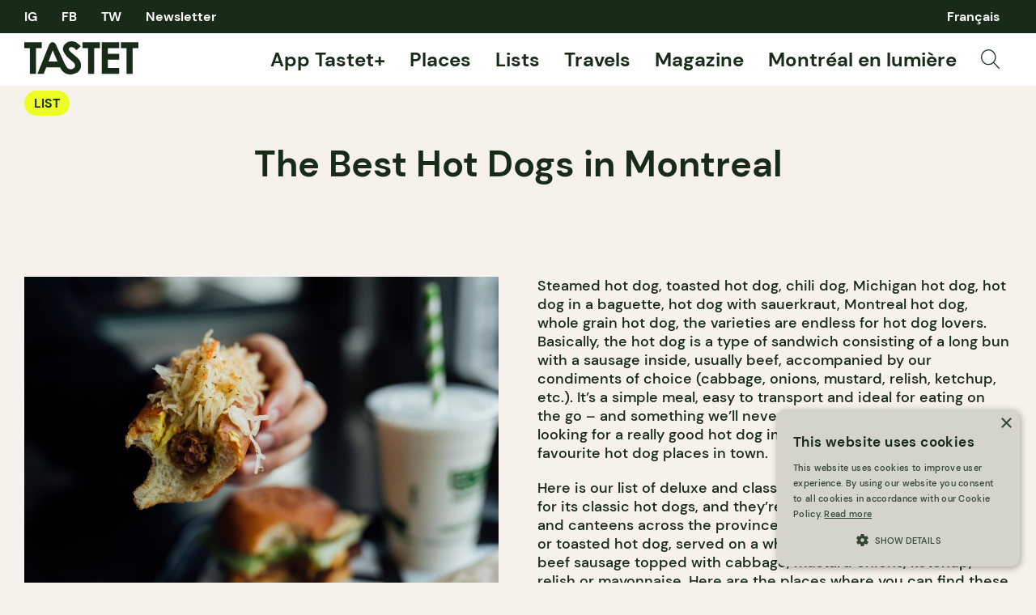

--- FILE ---
content_type: text/html; charset=UTF-8
request_url: https://tastet.ca/en/lists/some-of-the-most-exciting-hot-dogs-in-montreal/
body_size: 19378
content:
<!doctype html>
<html lang="en-CA">
<head>
    <meta charset="utf-8">
    <meta name="viewport" content="width=device-width, initial-scale=1, maximum-scale=1, shrink-to-fit=no">
    <link rel="apple-touch-icon" sizes="180x180" href="/apple-touch-icon.png?v=2">
    <link rel="icon" type="image/png" sizes="32x32" href="/favicon-32x32.png?v=2">
    <link rel="icon" type="image/png" sizes="16x16" href="/favicon-16x16.png?v=2">
    <link rel="manifest" href="/site.webmanifest?v=2">
    <link rel="mask-icon" href="/safari-pinned-tab.svg?v=2" color="#182b18">
    <link rel="shortcut icon" href="/favicon.ico?v=2">
    <link rel="preload" as="script" href="https://securepubads.g.doubleclick.net/tag/js/gpt.js"/>
    <meta name="apple-mobile-web-app-title" content="Tastet">
    <meta name="application-name" content="Tastet">
    <meta name="msapplication-TileColor" content="#182b18">
    <meta name="theme-color" content="#f6f2eb">
    <script async="async" src="https://securepubads.g.doubleclick.net/tag/js/gpt.js"></script>
    <meta name='robots' content='index, follow, max-image-preview:large, max-snippet:-1, max-video-preview:-1' />
<link rel="alternate" href="https://tastet.ca/en/lists/some-of-the-most-exciting-hot-dogs-in-montreal/" hreflang="en" />
<link rel="alternate" href="https://tastet.ca/listes/les-meilleurs-hot-dogs-de-montreal/" hreflang="fr" />

	<!-- This site is optimized with the Yoast SEO Premium plugin v20.4 (Yoast SEO v20.4) - https://yoast.com/wordpress/plugins/seo/ -->
	<title>The Best Hot Dogs in Montreal - Tastet</title><link rel="preload" href="https://tastet.ca/wp-content/themes/sage/public/images/search.svg?id=70a363f9c43ee111d3c13b0286e0119b" as="image" /><link rel="preload" href="https://images.tastet.ca/_/rs:fit:1080:720:false:0/plain/local:///2022/02/hot-dog.jpg@jpg" as="image" /><link rel="preload" href="https://images.tastet.ca/_/rs:fit:750:500:false:0/plain/https://tastet-public-production.nyc3.cdn.digitaloceanspaces.com/directus/4db16a19-6f65-4731-8ddc-5dafcaac4dbf.jpg@jpg" as="image" />
	<meta name="description" content="For foodies looking for a really good hot dog in Montreal, here is a list of our favorite hot dog places in the city." />
	<link rel="canonical" href="https://tastet.ca/en/lists/some-of-the-most-exciting-hot-dogs-in-montreal/" />
	<meta property="og:locale" content="en_US" />
	<meta property="og:locale:alternate" content="fr_CA" />
	<meta property="og:type" content="article" />
	<meta property="og:title" content="The Best Hot Dogs in Montreal" />
	<meta property="og:description" content="For foodies looking for a really good hot dog in Montreal, here is a list of our favorite hot dog places in the city." />
	<meta property="og:url" content="https://tastet.ca/en/lists/some-of-the-most-exciting-hot-dogs-in-montreal/" />
	<meta property="og:site_name" content="Tastet" />
	<meta property="article:publisher" content="https://facebook.com/guidetastet" />
	<meta property="article:modified_time" content="2022-03-30T17:39:29+00:00" />
	<meta property="og:image" content="https://tastet.ca/wp-content/uploads/2022/02/hot-dog.jpg" />
	<meta property="og:image:width" content="1400" />
	<meta property="og:image:height" content="934" />
	<meta property="og:image:type" content="image/jpeg" />
	<meta name="twitter:card" content="summary_large_image" />
	<meta name="twitter:site" content="@guidetastet" />
	<meta name="twitter:label1" content="Est. reading time" />
	<meta name="twitter:data1" content="1 minute" />
	<script type="application/ld+json" class="yoast-schema-graph">{"@context":"https://schema.org","@graph":[{"@type":"Article","@id":"https://tastet.ca/en/lists/some-of-the-most-exciting-hot-dogs-in-montreal/#article","isPartOf":{"@id":"https://tastet.ca/en/lists/some-of-the-most-exciting-hot-dogs-in-montreal/"},"author":{"name":"Sophie Monkman","@id":"https://tastet.ca/en/#/schema/person/c5bb463f79a956319da4c12ee136d13f"},"headline":"The Best Hot Dogs in Montreal","datePublished":"2021-07-08T16:30:59+00:00","dateModified":"2022-03-30T17:39:29+00:00","mainEntityOfPage":{"@id":"https://tastet.ca/en/lists/some-of-the-most-exciting-hot-dogs-in-montreal/"},"wordCount":193,"publisher":{"@id":"https://tastet.ca/en/#organization"},"image":{"@id":"https://tastet.ca/en/lists/some-of-the-most-exciting-hot-dogs-in-montreal/#primaryimage"},"thumbnailUrl":"https://tastet.ca/wp-content/uploads/2022/02/hot-dog.jpg","inLanguage":"en-CA"},{"@type":"WebPage","@id":"https://tastet.ca/en/lists/some-of-the-most-exciting-hot-dogs-in-montreal/","url":"https://tastet.ca/en/lists/some-of-the-most-exciting-hot-dogs-in-montreal/","name":"The Best Hot Dogs in Montreal - Tastet","isPartOf":{"@id":"https://tastet.ca/en/#website"},"primaryImageOfPage":{"@id":"https://tastet.ca/en/lists/some-of-the-most-exciting-hot-dogs-in-montreal/#primaryimage"},"image":{"@id":"https://tastet.ca/en/lists/some-of-the-most-exciting-hot-dogs-in-montreal/#primaryimage"},"thumbnailUrl":"https://tastet.ca/wp-content/uploads/2022/02/hot-dog.jpg","datePublished":"2021-07-08T16:30:59+00:00","dateModified":"2022-03-30T17:39:29+00:00","description":"For foodies looking for a really good hot dog in Montreal, here is a list of our favorite hot dog places in the city.","breadcrumb":{"@id":"https://tastet.ca/en/lists/some-of-the-most-exciting-hot-dogs-in-montreal/#breadcrumb"},"inLanguage":"en-CA","potentialAction":[{"@type":"ReadAction","target":["https://tastet.ca/en/lists/some-of-the-most-exciting-hot-dogs-in-montreal/"]}]},{"@type":"ImageObject","inLanguage":"en-CA","@id":"https://tastet.ca/en/lists/some-of-the-most-exciting-hot-dogs-in-montreal/#primaryimage","url":"https://tastet.ca/wp-content/uploads/2022/02/hot-dog.jpg","contentUrl":"https://tastet.ca/wp-content/uploads/2022/02/hot-dog.jpg","width":1400,"height":934},{"@type":"BreadcrumbList","@id":"https://tastet.ca/en/lists/some-of-the-most-exciting-hot-dogs-in-montreal/#breadcrumb","itemListElement":[{"@type":"ListItem","position":1,"name":"Home","item":"https://tastet.ca/en/"},{"@type":"ListItem","position":2,"name":"Lists","item":"https://tastet.ca/en/lists/"},{"@type":"ListItem","position":3,"name":"The Best Hot Dogs in Montreal"}]},{"@type":"WebSite","@id":"https://tastet.ca/en/#website","url":"https://tastet.ca/en/","name":"Tastet","description":"If we talk about it, it&#039;s delicious!","publisher":{"@id":"https://tastet.ca/en/#organization"},"potentialAction":[{"@type":"SearchAction","target":{"@type":"EntryPoint","urlTemplate":"https://tastet.ca/en/?s={search_term_string}"},"query-input":"required name=search_term_string"}],"inLanguage":"en-CA"},{"@type":"Organization","@id":"https://tastet.ca/en/#organization","name":"Tastet Inc","url":"https://tastet.ca/en/","logo":{"@type":"ImageObject","inLanguage":"en-CA","@id":"https://tastet.ca/en/#/schema/logo/image/","url":"https://tastet.ca/wp-content/uploads/2012/08/tastet-logo.jpg","contentUrl":"https://tastet.ca/wp-content/uploads/2012/08/tastet-logo.jpg","width":200,"height":200,"caption":"Tastet Inc"},"image":{"@id":"https://tastet.ca/en/#/schema/logo/image/"},"sameAs":["https://facebook.com/guidetastet","https://twitter.com/guidetastet","https://instagram.com/tastet.ca","https://www.linkedin.com/company/tastet-ca/"]},{"@type":"Person","@id":"https://tastet.ca/en/#/schema/person/c5bb463f79a956319da4c12ee136d13f","name":"Sophie Monkman","image":{"@type":"ImageObject","inLanguage":"en-CA","@id":"https://tastet.ca/en/#/schema/person/image/","url":"https://secure.gravatar.com/avatar/8f2322bfa7dedde1185bc8834f84eafa?s=96&d=mm&r=g","contentUrl":"https://secure.gravatar.com/avatar/8f2322bfa7dedde1185bc8834f84eafa?s=96&d=mm&r=g","caption":"Sophie Monkman"}}]}</script>
	<!-- / Yoast SEO Premium plugin. -->


<link rel="alternate" type="application/rss+xml" title="Tastet &raquo; Feed" href="https://tastet.ca/en/feed/" />
<link rel='stylesheet' id='classic-theme-styles-css' href='https://tastet.ca/wp-includes/css/classic-themes.min.css?ver=6.2.2' media='all' />
<link rel='stylesheet' id='sage/app.css-css' href='https://tastet.ca/wp-content/themes/sage/public/styles/app.css?id=a2d77e7dcb9df31956f794da260c668c' media='all' />
<link rel='stylesheet' id='sage/reset.css-css' href='https://tastet.ca/wp-content/themes/sage/public/styles/reset.css?id=5d7ebb00c626ed3239a2b9f64f3a0ae8' media='all' />
<link rel="https://api.w.org/" href="https://tastet.ca/wp-json/" /><link rel="alternate" type="application/json" href="https://tastet.ca/wp-json/wp/v2/lists/90227" /><link rel="wlwmanifest" type="application/wlwmanifest+xml" href="https://tastet.ca/wp-includes/wlwmanifest.xml" />
    <script>
        window.googletag = window.googletag || {cmd: []};

        googletag.cmd.push(function () {

            var size_leaderboard_top = googletag.sizeMapping()
                .addSize([1024, 0], [[300, 600], [600, 300], [300, 100], [970, 90], [970, 250], [728, 90], [300, 250]])
                .addSize([728, 0], [[300, 50], [300, 600], [300, 100], [300, 31], [320, 50], [300, 250], [728, 90], [300, 75]])
                .addSize([320, 0], [[300, 50], [300, 600], [300, 100], [300, 31], [320, 50], [300, 250], [300, 75]])
                .build();

            gam_leaderboard_top = googletag
                .defineSlot('/21852139018/Tastet', [[300, 600], [600, 300], [300, 100], [970, 90], [728, 90], [970, 250], [300, 250]], 'div-gpt-leaderboard-top')
                .defineSizeMapping(size_leaderboard_top)
                .addService(googletag.pubads());

            var size_leaderboard = googletag.sizeMapping()
                .addSize([1024, 0], [[300, 50], [300, 600], [600, 300], [300, 100], [300, 31], [320, 50], [300, 250], [728, 90], [300, 75]])
                .addSize([728, 0], [[300, 50], [300, 600], [300, 100], [300, 31], [320, 50], [300, 250], [728, 90], [300, 75]])
                .addSize([320, 0], [[300, 50], [300, 600], [300, 100], [300, 31], [320, 50], [300, 250], [300, 75]])
                .build();

            gam_leaderboard_middle = googletag
                .defineSlot('/21852139018/Tastet', [[300, 50], [300, 600], [600, 300], [300, 100], [300, 31], [320, 50], [300, 250], [728, 90], [300, 75]], 'div-gpt-leaderboard-middle')
                .defineSizeMapping(size_leaderboard)
                .addService(googletag.pubads());

            gam_leaderboard_bottom = googletag
                .defineSlot('/21852139018/Tastet', [[300, 50], [300, 600], [600, 300], [300, 100], [300, 31], [320, 50], [300, 250], [728, 90], [300, 75]], 'div-gpt-leaderboard-bottom')
                .defineSizeMapping(size_leaderboard)
                .addService(googletag.pubads());

            gam_box_medium = googletag
                .defineSlot('/21852139018/Tastet', [[300, 50], [300, 600], [300, 100], [300, 31], [320, 50], [300, 250], [300, 75]], 'div-gpt-box-medium')
                .addService(googletag.pubads());

            googletag.pubads().enableLazyLoad({
                fetchMarginPercent: 500,
                renderMarginPercent: 200,
                mobileScaling: 2.0
            });

                        googletag.pubads().setTargeting('PageName', ['Article']).setTargeting('PageID', ['90227']).setTargeting('PageLang', ['en']).setTargeting('Region', ['QC']);
                        googletag.enableServices();
        });
    </script>                <script>(function (w, d, s, l, i) {
                w[l] = w[l] || [];
                w[l].push({
                    'gtm.start':
                        new Date().getTime(), event: 'gtm.js'
                });
                var f = d.getElementsByTagName(s)[0],
                    j = d.createElement(s), dl = l != 'dataLayer' ? '&l=' + l : '';
                j.async = true;
                j.src =
                    'https://www.googletagmanager.com/gtm.js?id=' + i + dl;
                f.parentNode.insertBefore(j, f);
            })(window, document, 'script', 'dataLayer', 'GTM-WJ9ZM2R');</script>
    </head>
<body class="lists-template-default single single-lists postid-90227 wp-embed-responsive some-of-the-most-exciting-hot-dogs-in-montreal">
    <noscript>
        <iframe src="https://www.googletagmanager.com/ns.html?id=GTM-WJ9ZM2R" height="0" width="0"
                style="display:none;visibility:hidden"></iframe>
    </noscript>
<div id="app">
    <div class="wrapper">
    <div data-module="sticky" class="sticky sticky--header">
                <header class="header" data-module="header">
            <div class="header--top cols container">
                <nav class="cols--left">
                    <ul class="social-links">
                        <li>
    <a href="https://instagram.com/tastet.ca" title="Instagram">
                    IG
            </a>
</li>
<li><a href="https://facebook.com/guidetastet" title="Facebook">
                    FB
            </a>
</li>
<li>
    <a href="https://twitter.com/guidetastet" title="Twitter">
                    TW
            </a>
</li>                        <li>
                            <button class="gtm__trigger" data-trigger="show_modal_newsletter"
                                    data-action="show_newsletter">Newsletter</button>
                        </li>
                    </ul>
                </nav>
                <nav class="header--quick cols--right">
                    <ul data-connection-html="quick_menu">
    
            	<li class="lang-item lang-item-29509 lang-item-fr lang-item-first"><a  lang="fr-CA" hreflang="fr-CA" href="https://tastet.ca/listes/les-meilleurs-hot-dogs-de-montreal/">Français</a></li>
    </ul>                </nav>
            </div>
            <div class="header--bottom cols container">
                <div class="cols--left">
                    <a href="https://tastet.ca/en/" title="Tastet" class="logo">
    <svg xmlns="http://www.w3.org/2000/svg" width="141.118" height="41" viewBox="0 0 141.118 41">
    <g id="Group_56" data-name="Group 56" transform="translate(-28 -59.5)">
        <path id="Path_30" data-name="Path 30"
              d="M97.209,84.549A15.547,15.547,0,0,0,94,80.178c-.6-.62-1.939-1.75-4.778-4.124a50.744,50.744,0,0,1-5.456-5.021,3.035,3.035,0,0,1-.666-1.861,2.283,2.283,0,0,1,.932-1.767,3.6,3.6,0,0,1,2.4-.784q3.007,0,5.909,4.04L97.85,65.8a20.313,20.313,0,0,0-5.734-4.941A12.058,12.058,0,0,0,86.544,59.5a10.752,10.752,0,0,0-7.649,2.909,9.241,9.241,0,0,0-3.1,6.976c0,1.877,1.276,3.925,2.518,5.811s2.953,4.035,7.212,7.507a28.465,28.465,0,0,1,4.338,4.065,4.448,4.448,0,0,1,.985,2.658,4.266,4.266,0,0,1-1.292,2.963,5.727,5.727,0,0,1-7.883.289c-1.293-1.005-2.364-3.013-4.079-6.341L67.742,64.963s-.294-.641-.54-1.153c-2.13-4.443-6.685-3.909-8.454-.005-.336.738-.464,1.074-.464,1.074L44.273,99.8H52l3.18-8.051,17.007,0h.144l.241.6c.016.033.032.065.049.1a14.138,14.138,0,0,0,4.851,5.928,13.266,13.266,0,0,0,6.009,2.06c3.848.445,9.129-1.288,11.345-3.38a10.439,10.439,0,0,0,3.325-7.943A10.9,10.9,0,0,0,97.209,84.549ZM63.163,70.584l5.875,13.91H57.92Z"
              fill="#182b18"/>
        <path id="Path_31" data-name="Path 31" d="M28,60.713H49.6v7.333H42.481V99.8H34.935V68.046H28Z" fill="#182b18"/>
        <path id="Path_32" data-name="Path 32" d="M99.958,60.713h21.6v7.333h-7.121V99.8h-7.546V68.046H99.958Z"
              fill="#182b18"/>
        <path id="Path_33" data-name="Path 33"
              d="M123.93,60.713h21.336v7.281h-13.95v7.068h13.95v7.146h-13.95V92.491h13.95V99.8H123.93Z" fill="#182b18"/>
        <path id="Path_34" data-name="Path 34" d="M147.515,60.713h21.6v7.333H162V99.8h-7.546V68.046h-6.936Z"
              fill="#182b18"/>
    </g>
</svg>  </a>                </div>
                <nav class="header--menu cols--right">
                    <ul class="main-menu">
    <!-- <li>
    <a href="https://app.tastet.co/map/list/1oEG7"target="_blank">Bonnes Tables AF</a>
  </li>
  <li>
                <a href="https://tastet.ca/en/map">Map</a>
  </li>-->
    <li>
                <a href="https://tastet.ca/en/tastet"> App Tastet+</a>
    </li>
    <li>
                <a href="https://tastet.ca/en/places/">Places</a>
    </li>
    <li>
                <a href="https://tastet.ca/en/lists/">Lists</a>
    </li>
    <li>
                <a href="https://tastet.ca/en/travels/">Travels</a>
    </li>
    <li class="has-sub-menu">
        <a href="https://tastet.ca/en/magazine/">Magazine</a>
        <ul class="sub-menu-toggle">
            <li><a href="https://tastet.ca/en/magazine/#magazine_featured">Featured</a></li>
            <li><a href="https://tastet.ca/en/magazine/#magazine_latest_posts">Latest</a></li>
            <li><a href="https://tastet.ca/en/magazine/#magazine_guides">Guides</a></li>
            <li><a href="https://tastet.ca/en/magazine/#magazine_profiles">Interviews</a></li>
            <li><a href="https://tastet.ca/en/magazine/#magazine_recipes">Recipes</a></li>
        </ul>
    </li>
        <li>
        <a href="https://tastet.ca/guides/montreal-en-lumiere/" target="_blank">Montréal en lumière</a>
    </li>
        
    
    
    
            <li class="menu-image">
            <button class="search_open gtm__trigger" data-action="show_search" data-trigger="show_search">
                <img data-perfmatters-preload src="https://tastet.ca/wp-content/themes/sage/public/images/search.svg?id=70a363f9c43ee111d3c13b0286e0119b" alt="Search" data-image-type="asset"/>
            </button>
        </li>
    </ul>
                </nav>
                <div class="header--mobile-options cols--right">
                                            <button class="search_open gtm__trigger" data-action="show_search" data-trigger="show_search">
                            <img data-perfmatters-preload src="https://tastet.ca/wp-content/themes/sage/public/images/search.svg?id=70a363f9c43ee111d3c13b0286e0119b" alt="Search" data-image-type="asset"/>
                        </button>
                                        <button element="mobile_btn" class="menu_open gtm__trigger" data-trigger="show_mobile_menu">
                        <span></span><span></span><span></span><span></span>
                    </button>
                </div>
            </div>
            <div class="header--mobile-menu">
                <div class="inner container">
                    <ul class="main-menu">
    <!-- <li>
    <a href="https://app.tastet.co/map/list/1oEG7"target="_blank">Bonnes Tables AF</a>
  </li>
  <li>
                <a href="https://tastet.ca/en/map">Map</a>
  </li>-->
    <li>
                <a href="https://tastet.ca/en/tastet"> App Tastet+</a>
    </li>
    <li>
                <a href="https://tastet.ca/en/places/">Places</a>
    </li>
    <li>
                <a href="https://tastet.ca/en/lists/">Lists</a>
    </li>
    <li>
                <a href="https://tastet.ca/en/travels/">Travels</a>
    </li>
    <li class="has-sub-menu">
        <a href="https://tastet.ca/en/magazine/">Magazine</a>
        <ul class="sub-menu-toggle">
            <li><a href="https://tastet.ca/en/magazine/#magazine_featured">Featured</a></li>
            <li><a href="https://tastet.ca/en/magazine/#magazine_latest_posts">Latest</a></li>
            <li><a href="https://tastet.ca/en/magazine/#magazine_guides">Guides</a></li>
            <li><a href="https://tastet.ca/en/magazine/#magazine_profiles">Interviews</a></li>
            <li><a href="https://tastet.ca/en/magazine/#magazine_recipes">Recipes</a></li>
        </ul>
    </li>
        <li>
        <a href="https://tastet.ca/guides/montreal-en-lumiere/" target="_blank">Montréal en lumière</a>
    </li>
        
    
    
    
            <li class="menu-image">
            <button class="search_open gtm__trigger" data-action="show_search" data-trigger="show_search">
                <img data-perfmatters-preload src="https://tastet.ca/wp-content/themes/sage/public/images/search.svg?id=70a363f9c43ee111d3c13b0286e0119b" alt="Search" data-image-type="asset"/>
            </button>
        </li>
    </ul>
                    <ul>
    <li>
                <a href="https://tastet.ca/en/about/">About Tastet</a>
    </li>
    <li>
                <a href="https://landing.tastet.ca/advertise" class="exit">Advertise With Us</a>
    </li>
    <li>
        <button class="gtm__trigger" data-trigger="show_suggestion_footer"
                data-action="show_suggestion">Make a suggestion</button>
    </li>
    <li>
        <a href="https://tastet.ca/en/legal/">Legal</a>
    </li>
            <li>
            Copyright &copy; 2026 Tastet
        </li>
    </ul>                </div>
            </div>
                            <div element="quicky" class="quick-search">
    <div class="container">
        <form role="search" method="get" class="form form--search" action="https://tastet.ca/en/">
    <label>
        <input
                type="search"
                autocomplete="off"
                placeholder="Search"
                value=""
                name="s"
        >
    </label>
    <button
            type="submit"
            class="gtm__trigger"
            data-trigger="search"
            data-action="search"
            title="Search">
        <img data-perfmatters-preload src="https://tastet.ca/wp-content/themes/sage/public/images/search.svg?id=70a363f9c43ee111d3c13b0286e0119b" alt="Search" data-image-type="asset"/>
    </button>
</form>

    </div>
</div>                    </header>
            </div>
    <main id="main">
                                            <article class="journal journal--lists">
    <div class="journal--header container">
        <div class="cols">
            <div class="cols--left">
                <ul class="journal--types cols--left">
                    <li><a href="https://tastet.ca/en/lists/" class="pill pill--tight">List</a></li>
                </ul>
            </div>
            <div class="journal--actions cols--right">
                <ul class="stats">
        </ul>                <div class="interaction">
            <button class="interaction--btn gtm__trigger "
                data-item-id="90227" data-trigger="bookmark" data-action="bookmark">
            <svg xmlns="http://www.w3.org/2000/svg" width="17.765" height="20" viewBox="0 0 17.765 20">
    <path id="Path_4" data-name="Path 4" d="M895.5,4603l-8.382-4.81-8.382,4.81v-19H895.5Z"
          transform="translate(-878.235 -4583.5)" fill="none" stroke="#182b18" stroke-linejoin="round"
          stroke-width="1.1"/>
</svg>
          </button>
        </div>
            </div>
        </div>
        <h1 class="container--lg" >The Best Hot Dogs in Montreal</h1>
            </div>
    <div class="banner banner--leaderboard banner--leaderboard-top banner--bg-highlight">
            <div class="container banner--inner">                            <small>You know, these ads are literally how we get paid ☺</small>
                        <div class="banner--gam">
                <div id="div-gpt-leaderboard-top">
                    <script>
                        window.googletag && googletag.cmd.push(function () {
                            googletag.display(gam_leaderboard_top);
                        });
                    </script>
                </div>
            </div>
            </div>
    </div>        <div class="journal--content container">
        <div class="journal--cols">
            <div class="journal--cols-left journal--cover">
                                    <picture itemprop="image" >
        <img data-perfmatters-preload src="https://images.tastet.ca/_/rs:fit:1080:720:false:0/plain/local:///2022/02/hot-dog.jpg@jpg"  alt="" loading="auto" data-image-type="cover" />
            </picture>
                                <div class="banner banner--box banner--box-medium banner--bg-highlight">
            <div class="container banner--inner">                            <small>You know, these ads are literally how we get paid ☺</small>
                        <div class="banner--gam">
                <div id="div-gpt-box-medium">
                    <script>
                        window.googletag && googletag.cmd.push(function () {
                            googletag.display(gam_box_medium);
                        });
                    </script>
                </div>
            </div>
            </div>
    </div>            </div>
            <div class="journal--cols-right">
                
<p>Steamed hot dog, toasted hot dog, chili dog, Michigan hot dog, hot dog in a baguette, hot dog with sauerkraut, Montreal hot dog, whole grain hot dog, the varieties are endless for hot dog lovers. Basically, the hot dog is a type of sandwich consisting of a long bun with a sausage inside, usually beef, accompanied by our condiments of choice (cabbage, onions, mustard, relish, ketchup, etc.). It&#8217;s a simple meal, easy to transport and ideal for eating on the go &#8211; and something we&#8217;ll never get tired of eating. For foodies looking for a really good hot dog in Montreal, here&#8217;s a list of our favourite hot dog places in town.</p>



<p>Here is our list of deluxe and classic hot dogs!&nbsp;Montreal is known for its classic hot dogs, and they&#8217;re a definite must in chip trucks and canteens across the province! We&#8217;re talking about a steamed or toasted hot dog, served on a white bun with a steamed pork or beef sausage topped with cabbage, mustard onions, ketchup, relish or mayonnaise. Here are the places where you can find these famous classic hot dogs:</p>
            </div>
        </div>
        <section class="list list--places">
                                        <div class="list--content list--content-places container container--sm">
                                            <article
        class="card card--merchant card--horizontal ">
    <div class="card--media">
                    <a href="https://tastet.ca/en/reviews/chez-tousignant-amazing-snacks-quebec-style-casse-croute/">                                    <picture itemprop="image" >
        <img data-perfmatters-preload src="https://images.tastet.ca/_/rs:fit:750:500:false:0/plain/https://tastet-public-production.nyc3.cdn.digitaloceanspaces.com/directus/4db16a19-6f65-4731-8ddc-5dafcaac4dbf.jpg@jpg"  alt="Chez Tousignant" loading="lazy" data-image-type="card_merchant" />
            </picture>
                                </a>
            </div>
    <div class="card--content">
                    <div class="card--header cols">
                <div class="cols--left">
                                            <ul class="card--types" data-module="reveal" data-target=".type--hidden">
                                                                                            <li >
                                    <a href="https://tastet.ca/en/places?type=restaurant"
                                       class="pill pill--tight">Restaurant</a>
                                                                            <button element="show"
                                                class="pill pill--tight type--cta-more"><svg xmlns="http://www.w3.org/2000/svg" width="13.458" height="12" viewBox="0 0 13.458 12">
    <g id="Group_21" data-name="Group 21" transform="translate(-747.21 -356.565)">
        <line id="Line_1" data-name="Line 1" y2="12" transform="translate(753.939 356.565)" fill="none" stroke="#182b18"
              stroke-linejoin="round" stroke-width="1.75"/>
        <line id="Line_2" data-name="Line 2" x2="13.458" transform="translate(747.21 362.565)" fill="none"
              stroke="#182b18" stroke-linejoin="round" stroke-width="1.75"/>
    </g>
</svg></button>
                                        <button element="hide"
                                                class="pill pill--tight type--cta-less"><svg xmlns="http://www.w3.org/2000/svg" width="13.458" height="12" viewBox="0 0 13.458 1.75">
    <g id="Group_30" data-name="Group 30" transform="translate(-797.21 -361.69)">
        <line id="Line_6" data-name="Line 6" x2="13.458" transform="translate(797.21 362.565)" fill="none"
              stroke="#182b18" stroke-linejoin="round" stroke-width="1.75"/>
    </g>
</svg></button>
                                                                    </li>
                                                                                            <li class="type--hidden">
                                    <a href="https://tastet.ca/en/places?type=counter"
                                       class="pill pill--tight">Counter</a>
                                                                    </li>
                                                    </ul>
                                    </div>
                <div class="card--actions cols--right">
                                            <div class="interaction">
                <button class="interaction--btn gtm__trigger "
                data-item-id="19633" data-trigger="like" data-action="like">
            <svg xmlns="http://www.w3.org/2000/svg" width="23.035" height="20.018" viewBox="0 0 23.035 20.018">
    <path id="Path_12" data-name="Path 12"
          d="M917,1379s9.129-8.1,10.458-10.93a5.649,5.649,0,1,0-10.218-4.822,4.051,4.051,0,0,0-.243.729,3.911,3.911,0,0,0-.241-.729,5.649,5.649,0,1,0-10.218,4.822C907.869,1370.9,917,1379,917,1379Z"
          transform="translate(-905.483 -1359.482)" fill="none" stroke="#182b18" stroke-linejoin="round"
          stroke-width="1.1"/>
</svg>          </button>
    </div>
                                    </div>
            </div>
                            <h3>                    <a href="https://tastet.ca/en/reviews/chez-tousignant-amazing-snacks-quebec-style-casse-croute/">Chez Tousignant</a>
                </h3>
                            <p>Chez Tousignant offers an exceptional Quebecois &#8220;casse-croûte&#8221; menu, including one of the best hot dogs in town! In this 1950&#8217;s-1960&#8217;s style diner, the house serves two delectable hot dogs; made on site from 100% local beef brisket and served in a very good homemade bun. On the menu, your two hot dog choices include the excellent &#8220;Classic&#8221; served with mustard and coleslaw, as well a our favourite, the &#8220;Tousignant Hot Dog&#8221; served with Tousignant sauce, cheese, bacon and pickle.
</p>
                            <div class="card--address">6956 Rue Drolet                    <br/>
                 Montréal</div>
                            </div>
</article>
                                            <article
        class="card card--merchant card--horizontal ">
    <div class="card--media">
                    <a href="https://tastet.ca/en/reviews/majestique-bar-montreal/">                                    <picture itemprop="image" >
        <img src="https://images.tastet.ca/_/rs:fit:750:500:false:0/plain/https://tastet-public-production.nyc3.cdn.digitaloceanspaces.com/directus/050094f0-3d57-44bd-adb2-31ba39bf143d.jpg@jpg"  alt="Majestique bar à vin wine bar saint-laurent Montreal" loading="lazy" data-image-type="card_merchant" />
            </picture>
                                </a>
            </div>
    <div class="card--content">
                    <div class="card--header cols">
                <div class="cols--left">
                                            <ul class="card--types" data-module="reveal" data-target=".type--hidden">
                                                                                            <li >
                                    <a href="https://tastet.ca/en/places?type=bar"
                                       class="pill pill--tight">Bar</a>
                                                                            <button element="show"
                                                class="pill pill--tight type--cta-more"><svg xmlns="http://www.w3.org/2000/svg" width="13.458" height="12" viewBox="0 0 13.458 12">
    <g id="Group_21" data-name="Group 21" transform="translate(-747.21 -356.565)">
        <line id="Line_1" data-name="Line 1" y2="12" transform="translate(753.939 356.565)" fill="none" stroke="#182b18"
              stroke-linejoin="round" stroke-width="1.75"/>
        <line id="Line_2" data-name="Line 2" x2="13.458" transform="translate(747.21 362.565)" fill="none"
              stroke="#182b18" stroke-linejoin="round" stroke-width="1.75"/>
    </g>
</svg></button>
                                        <button element="hide"
                                                class="pill pill--tight type--cta-less"><svg xmlns="http://www.w3.org/2000/svg" width="13.458" height="12" viewBox="0 0 13.458 1.75">
    <g id="Group_30" data-name="Group 30" transform="translate(-797.21 -361.69)">
        <line id="Line_6" data-name="Line 6" x2="13.458" transform="translate(797.21 362.565)" fill="none"
              stroke="#182b18" stroke-linejoin="round" stroke-width="1.75"/>
    </g>
</svg></button>
                                                                    </li>
                                                                                            <li class="type--hidden">
                                    <a href="https://tastet.ca/en/places?type=wineBar"
                                       class="pill pill--tight">Wine bar</a>
                                                                    </li>
                                                                                            <li class="type--hidden">
                                    <a href="https://tastet.ca/en/places?type=cocktailBar"
                                       class="pill pill--tight">Cocktail bar</a>
                                                                    </li>
                                                    </ul>
                                    </div>
                <div class="card--actions cols--right">
                                            <div class="interaction">
                <button class="interaction--btn gtm__trigger "
                data-item-id="19488" data-trigger="like" data-action="like">
            <svg xmlns="http://www.w3.org/2000/svg" width="23.035" height="20.018" viewBox="0 0 23.035 20.018">
    <path id="Path_12" data-name="Path 12"
          d="M917,1379s9.129-8.1,10.458-10.93a5.649,5.649,0,1,0-10.218-4.822,4.051,4.051,0,0,0-.243.729,3.911,3.911,0,0,0-.241-.729,5.649,5.649,0,1,0-10.218,4.822C907.869,1370.9,917,1379,917,1379Z"
          transform="translate(-905.483 -1359.482)" fill="none" stroke="#182b18" stroke-linejoin="round"
          stroke-width="1.1"/>
</svg>          </button>
    </div>
                                    </div>
            </div>
                            <h3>                    <a href="https://tastet.ca/en/reviews/majestique-bar-montreal/">Le Majestique</a>
                </h3>
                            <p>Bar Majestique is one of the best bars in Montreal where you can eat very well. Plus, they serve one of the best hot dogs in the city! The oversized hot dog (12 inches!) is composed of a soft bun from Hof Kelsten bakery, topped with a homemade piglet sausage, lightly spiced lemon mayonnaise, mustard, coleslaw, green apple and fried leek. It costs $22, but for a large and deluxe hot dog, we recommend it!
</p>
                            <div class="card--address">4105 Boulevard Saint-Laurent                    <br/>
                 Montréal</div>
                            </div>
</article>
                                            <article
        class="card card--merchant card--horizontal ">
    <div class="card--media">
                                            <picture itemprop="image" >
        <img src="https://images.tastet.ca/_/rs:fit:750:500:false:0/plain/https://tastet-public-production.nyc3.cdn.digitaloceanspaces.com/directus/584f9769-53ef-46cf-9445-8201116b3d68.jpg@jpg"  alt="une table du claudette" loading="lazy" data-image-type="card_merchant" />
            </picture>
                                    </div>
    <div class="card--content">
                    <div class="card--header cols">
                <div class="cols--left">
                                            <ul class="card--types" data-module="reveal" data-target=".type--hidden">
                                                                                            <li >
                                    <a href="https://tastet.ca/en/places?type=restaurant"
                                       class="pill pill--tight">Restaurant</a>
                                                                    </li>
                                                    </ul>
                                    </div>
                <div class="card--actions cols--right">
                                            <div class="interaction">
                <button class="interaction--btn gtm__trigger "
                data-item-id="19666" data-trigger="like" data-action="like">
            <svg xmlns="http://www.w3.org/2000/svg" width="23.035" height="20.018" viewBox="0 0 23.035 20.018">
    <path id="Path_12" data-name="Path 12"
          d="M917,1379s9.129-8.1,10.458-10.93a5.649,5.649,0,1,0-10.218-4.822,4.051,4.051,0,0,0-.243.729,3.911,3.911,0,0,0-.241-.729,5.649,5.649,0,1,0-10.218,4.822C907.869,1370.9,917,1379,917,1379Z"
          transform="translate(-905.483 -1359.482)" fill="none" stroke="#182b18" stroke-linejoin="round"
          stroke-width="1.1"/>
</svg>          </button>
    </div>
                                    </div>
            </div>
                            <h3>Restaurant Chez Claudette</h3>
                            <p>A classic quality hot dog made with a good sausage and served with coleslaw.
</p>
                            <div class="card--address">351 Avenue Laurier Est                    <br/>
                 Montréal</div>
                            </div>
</article>
                                            <article
        class="card card--merchant card--horizontal ">
    <div class="card--media">
                    <a href="https://tastet.ca/en/reviews/chez-ma-tante-same-hot-dogs-and-smiles-since-1929/">                                    <picture itemprop="image" >
        <img src="https://images.tastet.ca/_/rs:fit:750:500:false:0/plain/https://tastet-public-production.nyc3.cdn.digitaloceanspaces.com/directus/6c981ae0-1b51-4977-8b78-6bec18870506.jpg@jpg"  alt="" loading="lazy" data-image-type="card_merchant" />
            </picture>
                                </a>
            </div>
    <div class="card--content">
                    <div class="card--header cols">
                <div class="cols--left">
                                            <ul class="card--types" data-module="reveal" data-target=".type--hidden">
                                                                                            <li >
                                    <a href="https://tastet.ca/en/places?type=restaurant"
                                       class="pill pill--tight">Restaurant</a>
                                                                            <button element="show"
                                                class="pill pill--tight type--cta-more"><svg xmlns="http://www.w3.org/2000/svg" width="13.458" height="12" viewBox="0 0 13.458 12">
    <g id="Group_21" data-name="Group 21" transform="translate(-747.21 -356.565)">
        <line id="Line_1" data-name="Line 1" y2="12" transform="translate(753.939 356.565)" fill="none" stroke="#182b18"
              stroke-linejoin="round" stroke-width="1.75"/>
        <line id="Line_2" data-name="Line 2" x2="13.458" transform="translate(747.21 362.565)" fill="none"
              stroke="#182b18" stroke-linejoin="round" stroke-width="1.75"/>
    </g>
</svg></button>
                                        <button element="hide"
                                                class="pill pill--tight type--cta-less"><svg xmlns="http://www.w3.org/2000/svg" width="13.458" height="12" viewBox="0 0 13.458 1.75">
    <g id="Group_30" data-name="Group 30" transform="translate(-797.21 -361.69)">
        <line id="Line_6" data-name="Line 6" x2="13.458" transform="translate(797.21 362.565)" fill="none"
              stroke="#182b18" stroke-linejoin="round" stroke-width="1.75"/>
    </g>
</svg></button>
                                                                    </li>
                                                                                            <li class="type--hidden">
                                    <a href="https://tastet.ca/en/places?type=counter"
                                       class="pill pill--tight">Counter</a>
                                                                    </li>
                                                    </ul>
                                    </div>
                <div class="card--actions cols--right">
                                            <div class="interaction">
                <button class="interaction--btn gtm__trigger "
                data-item-id="19667" data-trigger="like" data-action="like">
            <svg xmlns="http://www.w3.org/2000/svg" width="23.035" height="20.018" viewBox="0 0 23.035 20.018">
    <path id="Path_12" data-name="Path 12"
          d="M917,1379s9.129-8.1,10.458-10.93a5.649,5.649,0,1,0-10.218-4.822,4.051,4.051,0,0,0-.243.729,3.911,3.911,0,0,0-.241-.729,5.649,5.649,0,1,0-10.218,4.822C907.869,1370.9,917,1379,917,1379Z"
          transform="translate(-905.483 -1359.482)" fill="none" stroke="#182b18" stroke-linejoin="round"
          stroke-width="1.1"/>
</svg>          </button>
    </div>
                                    </div>
            </div>
                            <h3>                    <a href="https://tastet.ca/en/reviews/chez-ma-tante-same-hot-dogs-and-smiles-since-1929/">Chez Ma Tante</a>
                </h3>
                            <p>We come here to enjoy a good hot dog with crispy fries in a warm and relaxed atmosphere.
</p>
                            <div class="card--address">3180 Rue Fleury Est                    <br/>
                 Montréal</div>
                            </div>
</article>
                                            <article
        class="card card--merchant card--horizontal ">
    <div class="card--media">
                                            <picture itemprop="image" >
        <img src="https://images.tastet.ca/_/rs:fit:750:500:false:0/plain/https://tastet-public-production.nyc3.cdn.digitaloceanspaces.com/directus/f3d76bf1-72f1-4f9a-b004-2a8c060fc01a.jpg@jpg"  alt="" loading="lazy" data-image-type="card_merchant" />
            </picture>
                                    </div>
    <div class="card--content">
                    <div class="card--header cols">
                <div class="cols--left">
                                            <ul class="card--types" data-module="reveal" data-target=".type--hidden">
                                                                                            <li >
                                    <a href="https://tastet.ca/en/places?type=restaurant"
                                       class="pill pill--tight">Restaurant</a>
                                                                            <button element="show"
                                                class="pill pill--tight type--cta-more"><svg xmlns="http://www.w3.org/2000/svg" width="13.458" height="12" viewBox="0 0 13.458 12">
    <g id="Group_21" data-name="Group 21" transform="translate(-747.21 -356.565)">
        <line id="Line_1" data-name="Line 1" y2="12" transform="translate(753.939 356.565)" fill="none" stroke="#182b18"
              stroke-linejoin="round" stroke-width="1.75"/>
        <line id="Line_2" data-name="Line 2" x2="13.458" transform="translate(747.21 362.565)" fill="none"
              stroke="#182b18" stroke-linejoin="round" stroke-width="1.75"/>
    </g>
</svg></button>
                                        <button element="hide"
                                                class="pill pill--tight type--cta-less"><svg xmlns="http://www.w3.org/2000/svg" width="13.458" height="12" viewBox="0 0 13.458 1.75">
    <g id="Group_30" data-name="Group 30" transform="translate(-797.21 -361.69)">
        <line id="Line_6" data-name="Line 6" x2="13.458" transform="translate(797.21 362.565)" fill="none"
              stroke="#182b18" stroke-linejoin="round" stroke-width="1.75"/>
    </g>
</svg></button>
                                                                    </li>
                                                                                            <li class="type--hidden">
                                    <a href="https://tastet.ca/en/places?type=counter"
                                       class="pill pill--tight">Counter</a>
                                                                    </li>
                                                    </ul>
                                    </div>
                <div class="card--actions cols--right">
                                            <div class="interaction">
                <button class="interaction--btn gtm__trigger "
                data-item-id="22507" data-trigger="like" data-action="like">
            <svg xmlns="http://www.w3.org/2000/svg" width="23.035" height="20.018" viewBox="0 0 23.035 20.018">
    <path id="Path_12" data-name="Path 12"
          d="M917,1379s9.129-8.1,10.458-10.93a5.649,5.649,0,1,0-10.218-4.822,4.051,4.051,0,0,0-.243.729,3.911,3.911,0,0,0-.241-.729,5.649,5.649,0,1,0-10.218,4.822C907.869,1370.9,917,1379,917,1379Z"
          transform="translate(-905.483 -1359.482)" fill="none" stroke="#182b18" stroke-linejoin="round"
          stroke-width="1.1"/>
</svg>          </button>
    </div>
                                    </div>
            </div>
                            <h3>Chien Chaud Victoire</h3>
                            <p>For fast food lovers, this place is a must for both the speed of service and the menu items.
</p>
                            <div class="card--address">1001 Boulevard Robert-Bourassa                    <br/>
                 Montréal</div>
                            </div>
</article>
                                            <article
        class="card card--merchant card--horizontal ">
    <div class="card--media">
                                            <picture itemprop="image" >
        <img src="https://images.tastet.ca/_/rs:fit:750:500:false:0/plain/https://tastet-public-production.nyc3.cdn.digitaloceanspaces.com/directus/98ce4005-3b3c-49f3-beaf-8e33f12d29e0.jpg@jpg"  alt="hot dog" loading="lazy" data-image-type="card_merchant" />
            </picture>
                                    </div>
    <div class="card--content">
                    <div class="card--header cols">
                <div class="cols--left">
                                            <ul class="card--types" data-module="reveal" data-target=".type--hidden">
                                                                                            <li >
                                    <a href="https://tastet.ca/en/places?type=restaurant"
                                       class="pill pill--tight">Restaurant</a>
                                                                            <button element="show"
                                                class="pill pill--tight type--cta-more"><svg xmlns="http://www.w3.org/2000/svg" width="13.458" height="12" viewBox="0 0 13.458 12">
    <g id="Group_21" data-name="Group 21" transform="translate(-747.21 -356.565)">
        <line id="Line_1" data-name="Line 1" y2="12" transform="translate(753.939 356.565)" fill="none" stroke="#182b18"
              stroke-linejoin="round" stroke-width="1.75"/>
        <line id="Line_2" data-name="Line 2" x2="13.458" transform="translate(747.21 362.565)" fill="none"
              stroke="#182b18" stroke-linejoin="round" stroke-width="1.75"/>
    </g>
</svg></button>
                                        <button element="hide"
                                                class="pill pill--tight type--cta-less"><svg xmlns="http://www.w3.org/2000/svg" width="13.458" height="12" viewBox="0 0 13.458 1.75">
    <g id="Group_30" data-name="Group 30" transform="translate(-797.21 -361.69)">
        <line id="Line_6" data-name="Line 6" x2="13.458" transform="translate(797.21 362.565)" fill="none"
              stroke="#182b18" stroke-linejoin="round" stroke-width="1.75"/>
    </g>
</svg></button>
                                                                    </li>
                                                                                            <li class="type--hidden">
                                    <a href="https://tastet.ca/en/places?type=counter"
                                       class="pill pill--tight">Counter</a>
                                                                    </li>
                                                    </ul>
                                    </div>
                <div class="card--actions cols--right">
                                            <div class="interaction">
                <button class="interaction--btn gtm__trigger "
                data-item-id="19669" data-trigger="like" data-action="like">
            <svg xmlns="http://www.w3.org/2000/svg" width="23.035" height="20.018" viewBox="0 0 23.035 20.018">
    <path id="Path_12" data-name="Path 12"
          d="M917,1379s9.129-8.1,10.458-10.93a5.649,5.649,0,1,0-10.218-4.822,4.051,4.051,0,0,0-.243.729,3.911,3.911,0,0,0-.241-.729,5.649,5.649,0,1,0-10.218,4.822C907.869,1370.9,917,1379,917,1379Z"
          transform="translate(-905.483 -1359.482)" fill="none" stroke="#182b18" stroke-linejoin="round"
          stroke-width="1.1"/>
</svg>          </button>
    </div>
                                    </div>
            </div>
                            <h3>Décarie Hot Dogs</h3>
                            <p>We come here to savour a delicious steamed hot dog with a good poutine.
</p>
                            <div class="card--address">953 Boulevard Décarie                    <br/>
                 Montréal</div>
                            </div>
</article>
                                            <article
        class="card card--merchant card--horizontal ">
    <div class="card--media">
                    <a href="https://tastet.ca/en/reviews/gibeau-orange-julep-fast-flavourful/">                                    <picture itemprop="image" >
        <img src="https://images.tastet.ca/_/rs:fit:750:500:false:0/plain/https://tastet-public-production.nyc3.cdn.digitaloceanspaces.com/directus/1464f573-9db5-4c99-a490-8a957387a282.jpg@jpg"  alt="la gorsse boule orange" loading="lazy" data-image-type="card_merchant" />
            </picture>
                                </a>
            </div>
    <div class="card--content">
                    <div class="card--header cols">
                <div class="cols--left">
                                            <ul class="card--types" data-module="reveal" data-target=".type--hidden">
                                                                                            <li >
                                    <a href="https://tastet.ca/en/places?type=counter"
                                       class="pill pill--tight">Counter</a>
                                                                    </li>
                                                    </ul>
                                    </div>
                <div class="card--actions cols--right">
                                            <div class="interaction">
                <button class="interaction--btn gtm__trigger "
                data-item-id="19634" data-trigger="like" data-action="like">
            <svg xmlns="http://www.w3.org/2000/svg" width="23.035" height="20.018" viewBox="0 0 23.035 20.018">
    <path id="Path_12" data-name="Path 12"
          d="M917,1379s9.129-8.1,10.458-10.93a5.649,5.649,0,1,0-10.218-4.822,4.051,4.051,0,0,0-.243.729,3.911,3.911,0,0,0-.241-.729,5.649,5.649,0,1,0-10.218,4.822C907.869,1370.9,917,1379,917,1379Z"
          transform="translate(-905.483 -1359.482)" fill="none" stroke="#182b18" stroke-linejoin="round"
          stroke-width="1.1"/>
</svg>          </button>
    </div>
                                    </div>
            </div>
                            <h3>                    <a href="https://tastet.ca/en/reviews/gibeau-orange-julep-fast-flavourful/">Gibeau Orange Julep</a>
                </h3>
                            <p>Of course, people come here for their famous Orange Julep juice, but also for their classic hot dogs!
</p>
                            <div class="card--address">7700 Boulevard Décarie                    <br/>
                 Montréal</div>
                            </div>
</article>
                                            <article
        class="card card--merchant card--horizontal ">
    <div class="card--media">
                    <a href="https://tastet.ca/en/reviews/greenspot-st-henri/">                                    <picture itemprop="image" >
        <img src="https://images.tastet.ca/_/rs:fit:750:500:false:0/plain/https://tastet-public-production.nyc3.cdn.digitaloceanspaces.com/directus/118ef8b3-cb4f-485f-95e8-800691089f52.jpg@jpg"  alt="Greenspot restaurant-casse-croûte-Saint-henri-Notre-Dame-Montreal" loading="lazy" data-image-type="card_merchant" />
            </picture>
                                </a>
            </div>
    <div class="card--content">
                    <div class="card--header cols">
                <div class="cols--left">
                                            <ul class="card--types" data-module="reveal" data-target=".type--hidden">
                                                                                            <li >
                                    <a href="https://tastet.ca/en/places?type=restaurant"
                                       class="pill pill--tight">Restaurant</a>
                                                                            <button element="show"
                                                class="pill pill--tight type--cta-more"><svg xmlns="http://www.w3.org/2000/svg" width="13.458" height="12" viewBox="0 0 13.458 12">
    <g id="Group_21" data-name="Group 21" transform="translate(-747.21 -356.565)">
        <line id="Line_1" data-name="Line 1" y2="12" transform="translate(753.939 356.565)" fill="none" stroke="#182b18"
              stroke-linejoin="round" stroke-width="1.75"/>
        <line id="Line_2" data-name="Line 2" x2="13.458" transform="translate(747.21 362.565)" fill="none"
              stroke="#182b18" stroke-linejoin="round" stroke-width="1.75"/>
    </g>
</svg></button>
                                        <button element="hide"
                                                class="pill pill--tight type--cta-less"><svg xmlns="http://www.w3.org/2000/svg" width="13.458" height="12" viewBox="0 0 13.458 1.75">
    <g id="Group_30" data-name="Group 30" transform="translate(-797.21 -361.69)">
        <line id="Line_6" data-name="Line 6" x2="13.458" transform="translate(797.21 362.565)" fill="none"
              stroke="#182b18" stroke-linejoin="round" stroke-width="1.75"/>
    </g>
</svg></button>
                                                                    </li>
                                                                                            <li class="type--hidden">
                                    <a href="https://tastet.ca/en/places?type=coffeeShop"
                                       class="pill pill--tight">Coffee shop</a>
                                                                    </li>
                                                    </ul>
                                    </div>
                <div class="card--actions cols--right">
                                            <div class="interaction">
                <button class="interaction--btn gtm__trigger "
                data-item-id="19531" data-trigger="like" data-action="like">
            <svg xmlns="http://www.w3.org/2000/svg" width="23.035" height="20.018" viewBox="0 0 23.035 20.018">
    <path id="Path_12" data-name="Path 12"
          d="M917,1379s9.129-8.1,10.458-10.93a5.649,5.649,0,1,0-10.218-4.822,4.051,4.051,0,0,0-.243.729,3.911,3.911,0,0,0-.241-.729,5.649,5.649,0,1,0-10.218,4.822C907.869,1370.9,917,1379,917,1379Z"
          transform="translate(-905.483 -1359.482)" fill="none" stroke="#182b18" stroke-linejoin="round"
          stroke-width="1.1"/>
</svg>          </button>
    </div>
                                    </div>
            </div>
                            <h3>                    <a href="https://tastet.ca/en/reviews/greenspot-st-henri/">Greenspot</a>
                </h3>
                            <p>We come to Greenspot to enjoy a classic hot dog in an institution that has been a part of the landscape of the Saint-Henri neighbourhood since the 1940s!
</p>
                            <div class="card--address">3041 Rue Notre-Dame Ouest                    <br/>
                 Montréal</div>
                            </div>
</article>
                                            <article
        class="card card--merchant card--horizontal ">
    <div class="card--media">
                                            <picture itemprop="image" >
        <img src="https://images.tastet.ca/_/rs:fit:750:500:false:0/plain/https://tastet-public-production.nyc3.cdn.digitaloceanspaces.com/directus/aa60d195-e511-4346-bd30-1aa027287474.jpg@jpg"  alt="une poutine" loading="lazy" data-image-type="card_merchant" />
            </picture>
                                    </div>
    <div class="card--content">
                    <div class="card--header cols">
                <div class="cols--left">
                                            <ul class="card--types" data-module="reveal" data-target=".type--hidden">
                                                                                            <li >
                                    <a href="https://tastet.ca/en/places?type=restaurant"
                                       class="pill pill--tight">Restaurant</a>
                                                                            <button element="show"
                                                class="pill pill--tight type--cta-more"><svg xmlns="http://www.w3.org/2000/svg" width="13.458" height="12" viewBox="0 0 13.458 12">
    <g id="Group_21" data-name="Group 21" transform="translate(-747.21 -356.565)">
        <line id="Line_1" data-name="Line 1" y2="12" transform="translate(753.939 356.565)" fill="none" stroke="#182b18"
              stroke-linejoin="round" stroke-width="1.75"/>
        <line id="Line_2" data-name="Line 2" x2="13.458" transform="translate(747.21 362.565)" fill="none"
              stroke="#182b18" stroke-linejoin="round" stroke-width="1.75"/>
    </g>
</svg></button>
                                        <button element="hide"
                                                class="pill pill--tight type--cta-less"><svg xmlns="http://www.w3.org/2000/svg" width="13.458" height="12" viewBox="0 0 13.458 1.75">
    <g id="Group_30" data-name="Group 30" transform="translate(-797.21 -361.69)">
        <line id="Line_6" data-name="Line 6" x2="13.458" transform="translate(797.21 362.565)" fill="none"
              stroke="#182b18" stroke-linejoin="round" stroke-width="1.75"/>
    </g>
</svg></button>
                                                                    </li>
                                                                                            <li class="type--hidden">
                                    <a href="https://tastet.ca/en/places?type=counter"
                                       class="pill pill--tight">Counter</a>
                                                                    </li>
                                                    </ul>
                                    </div>
                <div class="card--actions cols--right">
                                            <div class="interaction">
                <button class="interaction--btn gtm__trigger "
                data-item-id="19670" data-trigger="like" data-action="like">
            <svg xmlns="http://www.w3.org/2000/svg" width="23.035" height="20.018" viewBox="0 0 23.035 20.018">
    <path id="Path_12" data-name="Path 12"
          d="M917,1379s9.129-8.1,10.458-10.93a5.649,5.649,0,1,0-10.218-4.822,4.051,4.051,0,0,0-.243.729,3.911,3.911,0,0,0-.241-.729,5.649,5.649,0,1,0-10.218,4.822C907.869,1370.9,917,1379,917,1379Z"
          transform="translate(-905.483 -1359.482)" fill="none" stroke="#182b18" stroke-linejoin="round"
          stroke-width="1.1"/>
</svg>          </button>
    </div>
                                    </div>
            </div>
                            <h3>Restaurant Mont-Royal Hot Dog</h3>
                            <p>Open since 1965, this place is a must for residents of the Plateau for its delicious hot dogs and fries!
</p>
                            <div class="card--address">1001 Avenue du Mont-Royal Est                    <br/>
                 Montréal</div>
                            </div>
</article>
                                            <article
        class="card card--merchant card--horizontal ">
    <div class="card--media">
                    <a href="https://tastet.ca/en/reviews/montreal-pool-room-steamed-hot-dog-institution-on-the-main/">                                    <picture itemprop="image" >
        <img src="https://images.tastet.ca/_/rs:fit:750:500:false:0/plain/https://tastet-public-production.nyc3.cdn.digitaloceanspaces.com/directus/79391222-ca28-49bf-a7be-cb0dbdb15cc2.jpg@jpg"  alt="un hot dog" loading="lazy" data-image-type="card_merchant" />
            </picture>
                                </a>
            </div>
    <div class="card--content">
                    <div class="card--header cols">
                <div class="cols--left">
                                            <ul class="card--types" data-module="reveal" data-target=".type--hidden">
                                                                                            <li >
                                    <a href="https://tastet.ca/en/places?type=counter"
                                       class="pill pill--tight">Counter</a>
                                                                    </li>
                                                    </ul>
                                    </div>
                <div class="card--actions cols--right">
                                            <div class="interaction">
                <button class="interaction--btn gtm__trigger "
                data-item-id="19642" data-trigger="like" data-action="like">
            <svg xmlns="http://www.w3.org/2000/svg" width="23.035" height="20.018" viewBox="0 0 23.035 20.018">
    <path id="Path_12" data-name="Path 12"
          d="M917,1379s9.129-8.1,10.458-10.93a5.649,5.649,0,1,0-10.218-4.822,4.051,4.051,0,0,0-.243.729,3.911,3.911,0,0,0-.241-.729,5.649,5.649,0,1,0-10.218,4.822C907.869,1370.9,917,1379,917,1379Z"
          transform="translate(-905.483 -1359.482)" fill="none" stroke="#182b18" stroke-linejoin="round"
          stroke-width="1.1"/>
</svg>          </button>
    </div>
                                    </div>
            </div>
                            <h3>                    <a href="https://tastet.ca/en/reviews/montreal-pool-room-steamed-hot-dog-institution-on-the-main/">Montreal Pool Room</a>
                </h3>
                            <p>A legendary place that seems to have been around forever (1912!).
</p>
                            <div class="card--address">1217 Boulevard Saint-Laurent                    <br/>
                 Montréal</div>
                            </div>
</article>
                                            <article
        class="card card--merchant card--horizontal ">
    <div class="card--media">
                    <a href="https://tastet.ca/en/reviews/paul-patates-the-landmark-snackbar-in-pointe-sainte-charles/">                                    <picture itemprop="image" >
        <img src="https://images.tastet.ca/_/rs:fit:750:500:false:0/plain/https://tastet-public-production.nyc3.cdn.digitaloceanspaces.com/directus/07c85623-9c32-43ba-bc2e-d1463d25b984.jpg@jpg"  alt="Paul Patates : l’institution du steamé à Pointe-Saint-Charles" loading="lazy" data-image-type="card_merchant" />
            </picture>
                                </a>
            </div>
    <div class="card--content">
                    <div class="card--header cols">
                <div class="cols--left">
                                            <ul class="card--types" data-module="reveal" data-target=".type--hidden">
                                                                                            <li >
                                    <a href="https://tastet.ca/en/places?type=restaurant"
                                       class="pill pill--tight">Restaurant</a>
                                                                    </li>
                                                    </ul>
                                    </div>
                <div class="card--actions cols--right">
                                            <div class="interaction">
                <button class="interaction--btn gtm__trigger "
                data-item-id="26004" data-trigger="like" data-action="like">
            <svg xmlns="http://www.w3.org/2000/svg" width="23.035" height="20.018" viewBox="0 0 23.035 20.018">
    <path id="Path_12" data-name="Path 12"
          d="M917,1379s9.129-8.1,10.458-10.93a5.649,5.649,0,1,0-10.218-4.822,4.051,4.051,0,0,0-.243.729,3.911,3.911,0,0,0-.241-.729,5.649,5.649,0,1,0-10.218,4.822C907.869,1370.9,917,1379,917,1379Z"
          transform="translate(-905.483 -1359.482)" fill="none" stroke="#182b18" stroke-linejoin="round"
          stroke-width="1.1"/>
</svg>          </button>
    </div>
                                    </div>
            </div>
                            <h3>                    <a href="https://tastet.ca/en/reviews/paul-patates-the-landmark-snackbar-in-pointe-sainte-charles/">Paul Patates</a>
                </h3>
                            <p>Since 1958, Paul Patates has been serving great classic hot dogs and fries.
</p>
                            <div class="card--address">760 Rue Charlevoix                    <br/>
                 Montréal</div>
                            </div>
</article>
                                    </div>
                    </section>
                    <a class="cta cta--huge cta--inverted map--cta gtm__trigger text-center exit" target="_blank"
               href="https://tastet.ca/en/map?list=some-of-the-most-exciting-hot-dogs-in-montreal">See on map</a>
            <section data-module="modal" data-open-selector="[data-action='show_map_696b01553ce59']" hidden>
                <div class="modal--main modal--main-map modal--no-padding">
                    <button class="gtm__trigger modal--close-btn cta cta--inverted" data-trigger="modal_close"
                            data-action="close" element="close">
                        Close
                    </button>
                    <div class="map" data-module="map" lazy hidden>
                                                    <span data-merchant-id="19633" data-name="Chez Tousignant"
                                  data-link="https://tastet.ca/en/reviews/chez-tousignant-amazing-snacks-quebec-style-casse-croute/"
                                  data-img="https://tastet-public-production.nyc3.cdn.digitaloceanspaces.com/directus/4db16a19-6f65-4731-8ddc-5dafcaac4dbf.jpg"
                                  data-lat="45.5360923"
                                  data-lng="-73.612367">6956 Rue Drolet Montréal H2S 2T3</span>
                                                    <span data-merchant-id="19488" data-name="Le Majestique"
                                  data-link="https://tastet.ca/en/reviews/majestique-bar-montreal/"
                                  data-img="https://tastet-public-production.nyc3.cdn.digitaloceanspaces.com/directus/050094f0-3d57-44bd-adb2-31ba39bf143d.jpg"
                                  data-lat="45.5175202"
                                  data-lng="-73.580316">4105 Boulevard Saint-Laurent Montréal H2W 1Y7</span>
                                                    <span data-merchant-id="19666" data-name="Restaurant Chez Claudette"
                                  data-link="https://tastet.ca/en/lists/some-of-the-most-exciting-hot-dogs-in-montreal/"
                                  data-img="https://tastet-public-production.nyc3.cdn.digitaloceanspaces.com/directus/584f9769-53ef-46cf-9445-8201116b3d68.jpg"
                                  data-lat="45.5264538"
                                  data-lng="-73.590061">351 Avenue Laurier Est Montréal H2T 1G7</span>
                                                    <span data-merchant-id="19667" data-name="Chez Ma Tante"
                                  data-link="https://tastet.ca/en/reviews/chez-ma-tante-same-hot-dogs-and-smiles-since-1929/"
                                  data-img="https://tastet-public-production.nyc3.cdn.digitaloceanspaces.com/directus/6c981ae0-1b51-4977-8b78-6bec18870506.jpg"
                                  data-lat="45.5792404"
                                  data-lng="-73.6439445">3180 Rue Fleury Est Montréal H1H 2R3</span>
                                                    <span data-merchant-id="22507" data-name="Chien Chaud Victoire"
                                  data-link="https://tastet.ca/en/lists/some-of-the-most-exciting-hot-dogs-in-montreal/"
                                  data-img="https://tastet-public-production.nyc3.cdn.digitaloceanspaces.com/directus/f3d76bf1-72f1-4f9a-b004-2a8c060fc01a.jpg"
                                  data-lat="45.5010233"
                                  data-lng="-73.564439">1001 Boulevard Robert-Bourassa Montréal H3B 4L5</span>
                                                    <span data-merchant-id="19669" data-name="Décarie Hot Dogs"
                                  data-link="https://tastet.ca/en/lists/some-of-the-most-exciting-hot-dogs-in-montreal/"
                                  data-img="https://tastet-public-production.nyc3.cdn.digitaloceanspaces.com/directus/98ce4005-3b3c-49f3-beaf-8e33f12d29e0.jpg"
                                  data-lat="45.513642"
                                  data-lng="-73.681474">953 Boulevard Décarie Montréal H4L 3M3</span>
                                                    <span data-merchant-id="19634" data-name="Gibeau Orange Julep"
                                  data-link="https://tastet.ca/en/reviews/gibeau-orange-julep-fast-flavourful/"
                                  data-img="https://tastet-public-production.nyc3.cdn.digitaloceanspaces.com/directus/1464f573-9db5-4c99-a490-8a957387a282.jpg"
                                  data-lat="45.4956973"
                                  data-lng="-73.6568405">7700 Boulevard Décarie Montréal H4P 2H4</span>
                                                    <span data-merchant-id="19531" data-name="Greenspot"
                                  data-link="https://tastet.ca/en/reviews/greenspot-st-henri/"
                                  data-img="https://tastet-public-production.nyc3.cdn.digitaloceanspaces.com/directus/118ef8b3-cb4f-485f-95e8-800691089f52.jpg"
                                  data-lat="45.4809248"
                                  data-lng="-73.5788376">3041 Rue Notre-Dame Ouest Montréal H4C 1N9</span>
                                                    <span data-merchant-id="19670" data-name="Restaurant Mont-Royal Hot Dog"
                                  data-link="https://tastet.ca/en/lists/some-of-the-most-exciting-hot-dogs-in-montreal/"
                                  data-img="https://tastet-public-production.nyc3.cdn.digitaloceanspaces.com/directus/aa60d195-e511-4346-bd30-1aa027287474.jpg"
                                  data-lat="45.5275137"
                                  data-lng="-73.5798293">1001 Avenue du Mont-Royal Est Montréal H2J 1X7</span>
                                                    <span data-merchant-id="19642" data-name="Montreal Pool Room"
                                  data-link="https://tastet.ca/en/reviews/montreal-pool-room-steamed-hot-dog-institution-on-the-main/"
                                  data-img="https://tastet-public-production.nyc3.cdn.digitaloceanspaces.com/directus/79391222-ca28-49bf-a7be-cb0dbdb15cc2.jpg"
                                  data-lat="45.5097066"
                                  data-lng="-73.5631978">1217 Boulevard Saint-Laurent Montréal H2X 2S6</span>
                                                    <span data-merchant-id="26004" data-name="Paul Patates"
                                  data-link="https://tastet.ca/en/reviews/paul-patates-the-landmark-snackbar-in-pointe-sainte-charles/"
                                  data-img="https://tastet-public-production.nyc3.cdn.digitaloceanspaces.com/directus/07c85623-9c32-43ba-bc2e-d1463d25b984.jpg"
                                  data-lat="45.4752551"
                                  data-lng="-73.5638781">760 Rue Charlevoix Montréal H3K 2Y2</span>
                                                <template>
                            <button class="gtm__trigger modal--close-btn cta cta--inverted"
                                    data-trigger="close_modal_map" data-action="close" element="close">
                                Close
                            </button>
                            <div class="map-info--thumb" style="background-image:url({{ img }})"></div>
                            <div class="map-info--detail">
                                <h4>{{ name }}</h4>
                                {{ html }}
                                <a href="{{ link }}" class="map-info--cta">Read more</a>
                            </div>
                        </template>
                    </div>
                </div>
            </section>
                    <p class="credits">
                                                    Photography by Julie Perreault
                                        <br/><br/>
                        <time class="updated" datetime="2022-03-30T17:39:29+00:00" itemprop="get_post_modified_time"
                  content="2022-03-30T17:39:29+00:00">
                Last update: March 30, 2022
            </time>
            <br/><br/>
            <button class="gtm__trigger cta" data-trigger="show_suggestion_list"
                    data-action="show_suggestion">Make a suggestion</button>
        </p>
    </div>
</article>
<div class="banner banner--leaderboard banner--leaderboard-middle banner--bg-highlight">
            <div class="container banner--inner">                            <small>You know, these ads are literally how we get paid ☺</small>
                        <div class="banner--gam">
                <div id="div-gpt-leaderboard-middle">
                    <script>
                        window.googletag && googletag.cmd.push(function () {
                            googletag.display(gam_leaderboard_middle);
                        });
                    </script>
                </div>
            </div>
            </div>
    </div><section  class="list list--split list--related">
            <div class="list--header list--header-split container">
                <h2>More best-of lists</h2>
                            </div>
            <div element="list" class="list--content list--content-split">
                                                                                                                <article class="card card--post card--vertical">
        <div class="card--media">
            <a href="https://tastet.ca/en/lists/the-best-artisanal-panettones-in-montreal/">
                <picture itemprop="image" >
        <img src="https://images.tastet.ca/_/rs:fit:750:500:false:0/plain/local:///2021/11/panettones-banner.jpg@jpg"  alt="panettones" loading="lazy" data-image-type="card_vertical" />
            </picture>
            </a>
        </div>
        <div class="card--content">
            <div class="card--header cols">
                <ul class="card--types cols--left">
                    <li><a href="https://tastet.ca/en/lists/" class="pill pill--tight">List</a></li>
                </ul>
                <div class="cols--right">
                                            <div class="interaction">
            <button class="interaction--btn gtm__trigger "
                data-item-id="122668" data-trigger="bookmark" data-action="bookmark">
            <svg xmlns="http://www.w3.org/2000/svg" width="17.765" height="20" viewBox="0 0 17.765 20">
    <path id="Path_4" data-name="Path 4" d="M895.5,4603l-8.382-4.81-8.382,4.81v-19H895.5Z"
          transform="translate(-878.235 -4583.5)" fill="none" stroke="#182b18" stroke-linejoin="round"
          stroke-width="1.1"/>
</svg>
          </button>
        </div>
                                    </div>
            </div>
            <h3><a href="https://tastet.ca/en/lists/the-best-artisanal-panettones-in-montreal/">The best artisanal panettones in Montreal</a></h3>
                            <p class="card--excerpt">For Italians, artisanal panettone is what the traditional Bûche de Noël is for Québécois: a holiday-season essential.</p>
                        <div class="card--date">
                <time class="updated">
                    December 01, 2025
                </time>
            </div>
            <div class="card--stats">
                <ul class="stats">
        </ul>            </div>
                            <div class="card--extra">
                                    </div>
                    </div>
    </article>
                                                                                                                        <article class="card card--post card--vertical">
        <div class="card--media">
            <a href="https://tastet.ca/en/lists/the-best-of-mile-end/">
                <picture itemprop="image" >
        <img src="https://images.tastet.ca/_/rs:fit:750:500:false:0/plain/local:///2025/02/tastet-molenne-35-websize.jpg@jpg"  alt="" loading="lazy" data-image-type="card_vertical" />
            </picture>
            </a>
        </div>
        <div class="card--content">
            <div class="card--header cols">
                <ul class="card--types cols--left">
                    <li><a href="https://tastet.ca/en/lists/" class="pill pill--tight">List</a></li>
                </ul>
                <div class="cols--right">
                                            <div class="interaction">
            <button class="interaction--btn gtm__trigger "
                data-item-id="91720" data-trigger="bookmark" data-action="bookmark">
            <svg xmlns="http://www.w3.org/2000/svg" width="17.765" height="20" viewBox="0 0 17.765 20">
    <path id="Path_4" data-name="Path 4" d="M895.5,4603l-8.382-4.81-8.382,4.81v-19H895.5Z"
          transform="translate(-878.235 -4583.5)" fill="none" stroke="#182b18" stroke-linejoin="round"
          stroke-width="1.1"/>
</svg>
          </button>
        </div>
                                    </div>
            </div>
            <h3><a href="https://tastet.ca/en/lists/the-best-of-mile-end/">The best restaurants of the Mile End</a></h3>
                            <p class="card--excerpt">Known as the artistic and cultural home of Montreal, brimming with energy, art and boutiques, Mile End is a pretty funky neighbourhood. </p>
                        <div class="card--date">
                <time class="updated">
                    January 23, 2024
                </time>
            </div>
            <div class="card--stats">
                <ul class="stats">
        </ul>            </div>
                            <div class="card--extra">
                                    </div>
                    </div>
    </article>
                                                                                                                        <article class="card card--post card--vertical">
        <div class="card--media">
            <a href="https://tastet.ca/en/lists/griffintown-our-take-out-suggestions/">
                <picture itemprop="image" >
        <img src="https://images.tastet.ca/_/rs:fit:750:500:false:0/plain/local:///2021/02/aad9fa17-griffintown-pour-emporter.jpg@jpg"  alt="Griffintown pour emporter" loading="lazy" data-image-type="card_vertical" />
            </picture>
            </a>
        </div>
        <div class="card--content">
            <div class="card--header cols">
                <ul class="card--types cols--left">
                    <li><a href="https://tastet.ca/en/lists/" class="pill pill--tight">List</a></li>
                </ul>
                <div class="cols--right">
                                            <div class="interaction">
            <button class="interaction--btn gtm__trigger "
                data-item-id="89860" data-trigger="bookmark" data-action="bookmark">
            <svg xmlns="http://www.w3.org/2000/svg" width="17.765" height="20" viewBox="0 0 17.765 20">
    <path id="Path_4" data-name="Path 4" d="M895.5,4603l-8.382-4.81-8.382,4.81v-19H895.5Z"
          transform="translate(-878.235 -4583.5)" fill="none" stroke="#182b18" stroke-linejoin="round"
          stroke-width="1.1"/>
</svg>
          </button>
        </div>
                                    </div>
            </div>
            <h3><a href="https://tastet.ca/en/lists/griffintown-our-take-out-suggestions/">Griffintown: Our take-out suggestions</a></h3>
                            <p class="card--excerpt">Our suggestions of gourmet addresses or to order good meals to go in Griffintown, in the South West of Montreal.</p>
                        <div class="card--date">
                <time class="updated">
                    January 05, 2022
                </time>
            </div>
            <div class="card--stats">
                <ul class="stats">
        </ul>            </div>
                            <div class="card--extra">
                                    </div>
                    </div>
    </article>
                                                                        </div>
                    </section>
                <section data-module="more" data-count="9" data-name="latest"
                  class="list list--grid list--latest">
            <div class="list--header list--header-grid container">
                <h2>From the magazine</h2>
                            </div>
            <div element="list" class="list--content list--content-grid">
                                                                                                                                                                                                <article class="card card--post card--vertical">
        <div class="card--media">
            <a href="https://tastet.ca/en/lists/super-bowl-special-menus-and-takeout-suggestions/">
                <picture itemprop="image" >
        <img src="https://images.tastet.ca/_/rs:fit:750:500:false:0/plain/local:///2021/01/img-9802fg98.jpg@jpg"  alt="Super Bowl" loading="lazy" data-image-type="card_vertical" />
            </picture>
            </a>
        </div>
        <div class="card--content">
            <div class="card--header cols">
                <ul class="card--types cols--left">
                    <li><a href="https://tastet.ca/en/lists/" class="pill pill--tight">List</a></li>
                </ul>
                <div class="cols--right">
                                            <div class="interaction">
            <button class="interaction--btn gtm__trigger "
                data-item-id="123102" data-trigger="bookmark" data-action="bookmark">
            <svg xmlns="http://www.w3.org/2000/svg" width="17.765" height="20" viewBox="0 0 17.765 20">
    <path id="Path_4" data-name="Path 4" d="M895.5,4603l-8.382-4.81-8.382,4.81v-19H895.5Z"
          transform="translate(-878.235 -4583.5)" fill="none" stroke="#182b18" stroke-linejoin="round"
          stroke-width="1.1"/>
</svg>
          </button>
        </div>
                                    </div>
            </div>
            <h3><a href="https://tastet.ca/en/lists/super-bowl-special-menus-and-takeout-suggestions/">Super Bowl: Special Menus and Takeout Suggestions</a></h3>
                            <p class="card--excerpt">It’s Super Bowl Sunday! One of the most anticipated nights of the year for football fans and food lovers alike.</p>
                        <div class="card--date">
                <time class="updated">
                    January 16, 2026
                </time>
            </div>
            <div class="card--stats">
                <ul class="stats">
        </ul>            </div>
                            <div class="card--extra">
                                    </div>
                    </div>
    </article>
                                                                                                                                                                                                        <article class="card card--post card--vertical">
        <div class="card--media">
            <a href="https://tastet.ca/en/reviews/hana-korean-steakhouse-a-korean-steakhouse-that-elevates-barbecue-into-a-true-gastronomic-experience/">
                <picture itemprop="image" >
        <img src="https://images.tastet.ca/_/rs:fit:750:500:false:0/plain/local:///2026/01/cover-wp-hana-korean-steakhouse-1-.jpg@jpg"  alt="" loading="lazy" data-image-type="card_vertical" />
            </picture>
            </a>
        </div>
        <div class="card--content">
            <div class="card--header cols">
                <ul class="card--types cols--left">
                    <li><a href="https://tastet.ca/en/reviews/" class="pill pill--tight">Review</a></li>
                </ul>
                <div class="cols--right">
                                            <div class="interaction">
            <button class="interaction--btn gtm__trigger "
                data-item-id="123091" data-trigger="bookmark" data-action="bookmark">
            <svg xmlns="http://www.w3.org/2000/svg" width="17.765" height="20" viewBox="0 0 17.765 20">
    <path id="Path_4" data-name="Path 4" d="M895.5,4603l-8.382-4.81-8.382,4.81v-19H895.5Z"
          transform="translate(-878.235 -4583.5)" fill="none" stroke="#182b18" stroke-linejoin="round"
          stroke-width="1.1"/>
</svg>
          </button>
        </div>
                                    </div>
            </div>
            <h3><a href="https://tastet.ca/en/reviews/hana-korean-steakhouse-a-korean-steakhouse-that-elevates-barbecue-into-a-true-gastronomic-experience/">Hana Korean Steakhouse: a Korean steakhouse that elevates barbecue into a true gastronomic experience.</a></h3>
                            <p class="card--excerpt">Hana Korean Steakhouse opens its doors in Old Montréal, offering a festive Korean gastronomic experience.</p>
                        <div class="card--date">
                <time class="updated">
                    January 15, 2026
                </time>
            </div>
            <div class="card--stats">
                <ul class="stats">
        </ul>            </div>
                            <div class="card--extra">
                                    </div>
                    </div>
    </article>
                                                                                                                                                                                                        <article class="card card--post card--vertical">
        <div class="card--media">
            <a href="https://tastet.ca/en/lists/the-best-delis-in-montreal/">
                <picture itemprop="image" >
        <img src="https://images.tastet.ca/_/rs:fit:750:500:false:0/plain/local:///2026/01/two-food-photographers-20-e1767969786885.jpg@jpg"  alt="Best Delis" loading="lazy" data-image-type="card_vertical" />
            </picture>
            </a>
        </div>
        <div class="card--content">
            <div class="card--header cols">
                <ul class="card--types cols--left">
                    <li><a href="https://tastet.ca/en/lists/" class="pill pill--tight">List</a></li>
                </ul>
                <div class="cols--right">
                                            <div class="interaction">
            <button class="interaction--btn gtm__trigger "
                data-item-id="123027" data-trigger="bookmark" data-action="bookmark">
            <svg xmlns="http://www.w3.org/2000/svg" width="17.765" height="20" viewBox="0 0 17.765 20">
    <path id="Path_4" data-name="Path 4" d="M895.5,4603l-8.382-4.81-8.382,4.81v-19H895.5Z"
          transform="translate(-878.235 -4583.5)" fill="none" stroke="#182b18" stroke-linejoin="round"
          stroke-width="1.1"/>
</svg>
          </button>
        </div>
                                    </div>
            </div>
            <h3><a href="https://tastet.ca/en/lists/the-best-delis-in-montreal/">The Best Delis in Montreal</a></h3>
                            <p class="card--excerpt">In Montreal, the deli is an institution: places where time stands still and the sandwich reigns supreme. Here are the best delis in the city!</p>
                        <div class="card--date">
                <time class="updated">
                    January 14, 2026
                </time>
            </div>
            <div class="card--stats">
                <ul class="stats">
        </ul>            </div>
                            <div class="card--extra">
                                    </div>
                    </div>
    </article>
                                                                                                                                                                                                        <article class="card card--post card--vertical">
        <div class="card--media">
            <a href="https://tastet.ca/en/lists/monday-lunch-where-should-you-go-a-few-suggestions/">
                <picture itemprop="image" >
        <img src="https://images.tastet.ca/_/rs:fit:750:500:false:0/plain/local:///2023/04/two-food-photographers-108.jpg@jpg"  alt="" loading="lazy" data-image-type="card_vertical" />
            </picture>
            </a>
        </div>
        <div class="card--content">
            <div class="card--header cols">
                <ul class="card--types cols--left">
                    <li><a href="https://tastet.ca/en/lists/" class="pill pill--tight">List</a></li>
                </ul>
                <div class="cols--right">
                                            <div class="interaction">
            <button class="interaction--btn gtm__trigger "
                data-item-id="123060" data-trigger="bookmark" data-action="bookmark">
            <svg xmlns="http://www.w3.org/2000/svg" width="17.765" height="20" viewBox="0 0 17.765 20">
    <path id="Path_4" data-name="Path 4" d="M895.5,4603l-8.382-4.81-8.382,4.81v-19H895.5Z"
          transform="translate(-878.235 -4583.5)" fill="none" stroke="#182b18" stroke-linejoin="round"
          stroke-width="1.1"/>
</svg>
          </button>
        </div>
                                    </div>
            </div>
            <h3><a href="https://tastet.ca/en/lists/monday-lunch-where-should-you-go-a-few-suggestions/">Monday lunch: where should you go? A few suggestions</a></h3>
                            <p class="card--excerpt">It’s often hard to find a place to have lunch on Monday, but there are still excellent spots that choose to stay open!</p>
                        <div class="card--date">
                <time class="updated">
                    January 13, 2026
                </time>
            </div>
            <div class="card--stats">
                <ul class="stats">
        </ul>            </div>
                            <div class="card--extra">
                                    </div>
                    </div>
    </article>
                                                                                                                                                                                                        <article class="card card--post card--vertical">
        <div class="card--media">
            <a href="https://tastet.ca/en/lists/montreal-best-prime-ribs/">
                <picture itemprop="image" >
        <img src="https://images.tastet.ca/_/rs:fit:750:500:false:0/plain/local:///2016/05/meilleures-cote-de-boeuf-de-montreal.jpg@jpg"  alt="the best prime ribs" loading="lazy" data-image-type="card_vertical" />
            </picture>
            </a>
        </div>
        <div class="card--content">
            <div class="card--header cols">
                <ul class="card--types cols--left">
                    <li><a href="https://tastet.ca/en/lists/" class="pill pill--tight">List</a></li>
                </ul>
                <div class="cols--right">
                                            <div class="interaction">
            <button class="interaction--btn gtm__trigger "
                data-item-id="26729" data-trigger="bookmark" data-action="bookmark">
            <svg xmlns="http://www.w3.org/2000/svg" width="17.765" height="20" viewBox="0 0 17.765 20">
    <path id="Path_4" data-name="Path 4" d="M895.5,4603l-8.382-4.81-8.382,4.81v-19H895.5Z"
          transform="translate(-878.235 -4583.5)" fill="none" stroke="#182b18" stroke-linejoin="round"
          stroke-width="1.1"/>
</svg>
          </button>
        </div>
                                    </div>
            </div>
            <h3><a href="https://tastet.ca/en/lists/montreal-best-prime-ribs/">The Best Prime Ribs in Montreal: Our favourite spots</a></h3>
                            <p class="card--excerpt">Prime rib is a very popular and delicious cut of beef. If you like red meat, chances are that you love it!</p>
                        <div class="card--date">
                <time class="updated">
                    January 12, 2026
                </time>
            </div>
            <div class="card--stats">
                <ul class="stats">
        </ul>            </div>
                            <div class="card--extra">
                                    </div>
                    </div>
    </article>
                                                                                                                                                                                                        <article class="card card--post card--vertical">
        <div class="card--media">
            <a href="https://tastet.ca/en/news/bossa-dix30-the-cult-favorite-sandwich-shop-lands-on-the-south-shore/">
                <picture itemprop="image" >
        <img src="https://images.tastet.ca/_/rs:fit:750:500:false:0/plain/local:///2026/01/601488939-26403791029211063-5586480714584935765-n-1-1.jpg@jpg"  alt="" loading="lazy" data-image-type="card_vertical" />
            </picture>
            </a>
        </div>
        <div class="card--content">
            <div class="card--header cols">
                <ul class="card--types cols--left">
                    <li><a href="https://tastet.ca/en/news/" class="pill pill--tight">News</a></li>
                </ul>
                <div class="cols--right">
                                            <div class="interaction">
            <button class="interaction--btn gtm__trigger "
                data-item-id="123025" data-trigger="bookmark" data-action="bookmark">
            <svg xmlns="http://www.w3.org/2000/svg" width="17.765" height="20" viewBox="0 0 17.765 20">
    <path id="Path_4" data-name="Path 4" d="M895.5,4603l-8.382-4.81-8.382,4.81v-19H895.5Z"
          transform="translate(-878.235 -4583.5)" fill="none" stroke="#182b18" stroke-linejoin="round"
          stroke-width="1.1"/>
</svg>
          </button>
        </div>
                                    </div>
            </div>
            <h3><a href="https://tastet.ca/en/news/bossa-dix30-the-cult-favorite-sandwich-shop-lands-on-the-south-shore/">Bossa DIX30: the cult-favorite sandwich shop lands on the South Shore</a></h3>
                            <p class="card--excerpt">We’ve got good news for everyone who’s ever lined up on Wellington (or on Masson): Bossa is setting up shop at Quartier DIX30.</p>
                        <div class="card--date">
                <time class="updated">
                    January 10, 2026
                </time>
            </div>
            <div class="card--stats">
                <ul class="stats">
        </ul>            </div>
                            <div class="card--extra">
                                    </div>
                    </div>
    </article>
                                                                                                                                                                                                        <article class="card card--post card--vertical">
        <div class="card--media">
            <a href="https://tastet.ca/en/recipes/gandhi-restaurants-butter-chicken/">
                <picture itemprop="image" >
        <img src="https://images.tastet.ca/_/rs:fit:750:500:false:0/plain/local:///2022/02/poulet-au-beurre-du-restaurant-gandhi-2.jpg@jpg"  alt="" loading="lazy" data-image-type="card_vertical" />
            </picture>
            </a>
        </div>
        <div class="card--content">
            <div class="card--header cols">
                <ul class="card--types cols--left">
                    <li><a href="https://tastet.ca/en/recipes/" class="pill pill--tight">Recipe</a></li>
                </ul>
                <div class="cols--right">
                                            <div class="interaction">
            <button class="interaction--btn gtm__trigger "
                data-item-id="97662" data-trigger="bookmark" data-action="bookmark">
            <svg xmlns="http://www.w3.org/2000/svg" width="17.765" height="20" viewBox="0 0 17.765 20">
    <path id="Path_4" data-name="Path 4" d="M895.5,4603l-8.382-4.81-8.382,4.81v-19H895.5Z"
          transform="translate(-878.235 -4583.5)" fill="none" stroke="#182b18" stroke-linejoin="round"
          stroke-width="1.1"/>
</svg>
          </button>
        </div>
                                    </div>
            </div>
            <h3><a href="https://tastet.ca/en/recipes/gandhi-restaurants-butter-chicken/">Gandhi Restaurant&#8217;s Butter Chicken</a></h3>
                            <p class="card--excerpt">We managed to get the most popular Indian recipe in Quebec from one of the best Indian restaurants in Montreal: Gandhi restaurant!</p>
                        <div class="card--date">
                <time class="updated">
                    January 09, 2026
                </time>
            </div>
            <div class="card--stats">
                <ul class="stats">
        </ul>            </div>
                            <div class="card--extra">
                    <div class="presented">
        <span>Presented by</span>
                    <span class="sponsor_view" data-sponsor-slug="creuset">
                                    <a href="https://www.lecreuset.ca/en_CA/recipes?utm_source=tastet&utm_medium=referral&utm_campaign=TastetCookbook" target="_blank" rel="noopener" title="Creuset"
                       class="gtm__trigger exit" data-trigger="sponsor_click" data-trigger-type="creuset">                                                                                 <picture itemprop="image" >
        <img src="https://images.tastet.ca/_/rs:fit:120:80:false:0/plain/local:///2022/02/rs283-lecreuset-logo--orange-rgb.png@"  alt="" loading="lazy" data-image-type="partner_sm" />
            </picture>
                                                 </a>
                    </span>
            </div>
                </div>
                    </div>
    </article>
                                                                                                                                                                                                        <article class="card card--post card--vertical">
        <div class="card--media">
            <a href="https://tastet.ca/en/lists/the-best-byow-restaurants-in-montreal/">
                <picture itemprop="image" >
        <img src="https://images.tastet.ca/_/rs:fit:750:500:false:0/plain/local:///2024/11/tastet-cerf-volant-1.jpg@jpg"  alt="" loading="lazy" data-image-type="card_vertical" />
            </picture>
            </a>
        </div>
        <div class="card--content">
            <div class="card--header cols">
                <ul class="card--types cols--left">
                    <li><a href="https://tastet.ca/en/lists/" class="pill pill--tight">List</a></li>
                </ul>
                <div class="cols--right">
                                            <div class="interaction">
            <button class="interaction--btn gtm__trigger "
                data-item-id="120763" data-trigger="bookmark" data-action="bookmark">
            <svg xmlns="http://www.w3.org/2000/svg" width="17.765" height="20" viewBox="0 0 17.765 20">
    <path id="Path_4" data-name="Path 4" d="M895.5,4603l-8.382-4.81-8.382,4.81v-19H895.5Z"
          transform="translate(-878.235 -4583.5)" fill="none" stroke="#182b18" stroke-linejoin="round"
          stroke-width="1.1"/>
</svg>
          </button>
        </div>
                                    </div>
            </div>
            <h3><a href="https://tastet.ca/en/lists/the-best-byow-restaurants-in-montreal/">The best BYOW restaurants in Montreal</a></h3>
                            <p class="card--excerpt">We’re sharing the best bring your own wine (BYOW) restaurants in Montreal where you can enjoy a great meal paired with a bottle of your choice!</p>
                        <div class="card--date">
                <time class="updated">
                    January 09, 2026
                </time>
            </div>
            <div class="card--stats">
                <ul class="stats">
        </ul>            </div>
                            <div class="card--extra">
                                    </div>
                    </div>
    </article>
                                                                                                                                                                                                        <article class="card card--post card--vertical">
        <div class="card--media">
            <a href="https://tastet.ca/en/lists/where-to-have-lunch-with-your-kids/">
                <picture itemprop="image" >
        <img src="https://images.tastet.ca/_/rs:fit:750:500:false:0/plain/local:///2025/02/two-food-photographers-32.jpg@jpg"  alt="Where to have lunch with your kids" loading="lazy" data-image-type="card_vertical" />
            </picture>
            </a>
        </div>
        <div class="card--content">
            <div class="card--header cols">
                <ul class="card--types cols--left">
                    <li><a href="https://tastet.ca/en/lists/" class="pill pill--tight">List</a></li>
                </ul>
                <div class="cols--right">
                                            <div class="interaction">
            <button class="interaction--btn gtm__trigger "
                data-item-id="123001" data-trigger="bookmark" data-action="bookmark">
            <svg xmlns="http://www.w3.org/2000/svg" width="17.765" height="20" viewBox="0 0 17.765 20">
    <path id="Path_4" data-name="Path 4" d="M895.5,4603l-8.382-4.81-8.382,4.81v-19H895.5Z"
          transform="translate(-878.235 -4583.5)" fill="none" stroke="#182b18" stroke-linejoin="round"
          stroke-width="1.1"/>
</svg>
          </button>
        </div>
                                    </div>
            </div>
            <h3><a href="https://tastet.ca/en/lists/where-to-have-lunch-with-your-kids/">Where to have lunch with your kids</a></h3>
                            <p class="card--excerpt">Where to go for lunch with your kids: here are our favourite spots in Montréal and the surrounding area for a family lunch.</p>
                        <div class="card--date">
                <time class="updated">
                    January 08, 2026
                </time>
            </div>
            <div class="card--stats">
                <ul class="stats">
        </ul>            </div>
                            <div class="card--extra">
                                    </div>
                    </div>
    </article>
                                                                                                                                                                                                        <article class="card card--post card--vertical">
        <div class="card--media">
            <a href="https://tastet.ca/en/lists/nice-delicious-affordable-restaurant-montreal/">
                <picture itemprop="image" >
        <img src="https://images.tastet.ca/_/rs:fit:750:500:false:0/plain/local:///2023/08/satay-brothers2fsatay-brothers-10.jpg@jpg"  alt="satay brothers, Montreals best affordable restaurants" loading="lazy" data-image-type="card_vertical" />
            </picture>
            </a>
        </div>
        <div class="card--content">
            <div class="card--header cols">
                <ul class="card--types cols--left">
                    <li><a href="https://tastet.ca/en/lists/" class="pill pill--tight">List</a></li>
                </ul>
                <div class="cols--right">
                                            <div class="interaction">
            <button class="interaction--btn gtm__trigger "
                data-item-id="31401" data-trigger="bookmark" data-action="bookmark">
            <svg xmlns="http://www.w3.org/2000/svg" width="17.765" height="20" viewBox="0 0 17.765 20">
    <path id="Path_4" data-name="Path 4" d="M895.5,4603l-8.382-4.81-8.382,4.81v-19H895.5Z"
          transform="translate(-878.235 -4583.5)" fill="none" stroke="#182b18" stroke-linejoin="round"
          stroke-width="1.1"/>
</svg>
          </button>
        </div>
                                    </div>
            </div>
            <h3><a href="https://tastet.ca/en/lists/nice-delicious-affordable-restaurant-montreal/">Where to Eat Well for Less: Montreal’s Best Affordable Restaurants</a></h3>
                            <p class="card--excerpt">Affordable and delicious restaurants in Montreal (2025): our top picks for great food, cozy vibes, and excellent value, all under one guide.</p>
                        <div class="card--date">
                <time class="updated">
                    January 08, 2026
                </time>
            </div>
            <div class="card--stats">
                <ul class="stats">
        </ul>            </div>
                            <div class="card--extra">
                                    </div>
                    </div>
    </article>
                                                                        </div>
                            <button element="more" data-card="vertical" class="cta cta--huge cta--inverted gtm__trigger"
                        data-trigger="load_more" data-trigger-type="latest">Load More</button>
                    </section>
                    </main>
    <footer class="footer ">
    <div class="container">
        <div class="cols">
            <div class="cols cols--left">
                <div class="footer--logos">
                    <a href="https://tastet.ca/en/" title="Tastet" class="logo">
    <svg xmlns="http://www.w3.org/2000/svg" width="141.118" height="41" viewBox="0 0 141.118 41">
    <g id="Group_56" data-name="Group 56" transform="translate(-28 -59.5)">
        <path id="Path_30" data-name="Path 30"
              d="M97.209,84.549A15.547,15.547,0,0,0,94,80.178c-.6-.62-1.939-1.75-4.778-4.124a50.744,50.744,0,0,1-5.456-5.021,3.035,3.035,0,0,1-.666-1.861,2.283,2.283,0,0,1,.932-1.767,3.6,3.6,0,0,1,2.4-.784q3.007,0,5.909,4.04L97.85,65.8a20.313,20.313,0,0,0-5.734-4.941A12.058,12.058,0,0,0,86.544,59.5a10.752,10.752,0,0,0-7.649,2.909,9.241,9.241,0,0,0-3.1,6.976c0,1.877,1.276,3.925,2.518,5.811s2.953,4.035,7.212,7.507a28.465,28.465,0,0,1,4.338,4.065,4.448,4.448,0,0,1,.985,2.658,4.266,4.266,0,0,1-1.292,2.963,5.727,5.727,0,0,1-7.883.289c-1.293-1.005-2.364-3.013-4.079-6.341L67.742,64.963s-.294-.641-.54-1.153c-2.13-4.443-6.685-3.909-8.454-.005-.336.738-.464,1.074-.464,1.074L44.273,99.8H52l3.18-8.051,17.007,0h.144l.241.6c.016.033.032.065.049.1a14.138,14.138,0,0,0,4.851,5.928,13.266,13.266,0,0,0,6.009,2.06c3.848.445,9.129-1.288,11.345-3.38a10.439,10.439,0,0,0,3.325-7.943A10.9,10.9,0,0,0,97.209,84.549ZM63.163,70.584l5.875,13.91H57.92Z"
              fill="#182b18"/>
        <path id="Path_31" data-name="Path 31" d="M28,60.713H49.6v7.333H42.481V99.8H34.935V68.046H28Z" fill="#182b18"/>
        <path id="Path_32" data-name="Path 32" d="M99.958,60.713h21.6v7.333h-7.121V99.8h-7.546V68.046H99.958Z"
              fill="#182b18"/>
        <path id="Path_33" data-name="Path 33"
              d="M123.93,60.713h21.336v7.281h-13.95v7.068h13.95v7.146h-13.95V92.491h13.95V99.8H123.93Z" fill="#182b18"/>
        <path id="Path_34" data-name="Path 34" d="M147.515,60.713h21.6v7.333H162V99.8h-7.546V68.046h-6.936Z"
              fill="#182b18"/>
    </g>
</svg>  </a>                    <ul class="social-links">
                        <li>
    <a href="https://instagram.com/tastet.ca" title="Instagram">
                    <img src="https://tastet.ca/wp-content/themes/sage/public/images/ig.svg?id=63aa8ab795c8b8daf4656ececc8b1da5" width="20" height="20" alt="Instagram logo" data-image-type="asset"/>
            </a>
</li>
<li><a href="https://facebook.com/guidetastet" title="Facebook">
                    <img src="https://tastet.ca/wp-content/themes/sage/public/images/fb.svg?id=5f1cfbb2e74b535c054f6b285e4f09e3" width="10" height="20" alt="Facebook logo" data-image-type="asset"/>
            </a>
</li>
<li>
    <a href="https://twitter.com/guidetastet" title="Twitter">
                    <img src="https://tastet.ca/wp-content/themes/sage/public/images/tw.svg?id=bc0f143838f1e4af3e63ceb6317704ef" width="24" height="20" alt="Twitter logo" data-image-type="asset"/>
            </a>
</li>                    </ul>
                </div>
                <div class="footer--menu">
                    <ul>
    <li>
                <a href="https://tastet.ca/en/about/">About Tastet</a>
    </li>
    <li>
                <a href="https://landing.tastet.ca/advertise" class="exit">Advertise With Us</a>
    </li>
    <li>
        <button class="gtm__trigger" data-trigger="show_suggestion_footer"
                data-action="show_suggestion">Make a suggestion</button>
    </li>
    <li>
        <a href="https://tastet.ca/en/legal/">Legal</a>
    </li>
    </ul>                </div>
            </div>
            <div class="cols--right footer--partners">
                Proud partners:
    <ul>
                    <li>
                                    <a href="https://www.montrealenlumiere.com/" title="Montréal en lumière">                        <picture itemprop="image" >
        <img src="https://images.tastet.ca/_/rs:fit:150:100:false:0/plain/local:///2025/01/mel25-logo-renv.png@"  alt="" loading="lazy" data-image-type="partner_md" />
            </picture>
                        </a>
                            </li>
                    <li>
                                    <a href="https://alimentsduquebecaumenu.com/" title="Aliments du Québec au menu">                        <picture itemprop="image" >
        <img src="https://images.tastet.ca/_/rs:fit:150:100:false:0/plain/local:///2022/09/alimentsduquebec-logo-800-1.png@"  alt="" loading="lazy" data-image-type="partner_md" />
            </picture>
                        </a>
                            </li>
                    <li>
                                    <a href="https://muralfestival.com/" title="Québec cité">                        <picture itemprop="image" >
        <img src="https://images.tastet.ca/_/rs:fit:150:100:false:0/plain/local:///2025/01/logo-qccite-280x140-1.png@"  alt="" loading="lazy" data-image-type="partner_md" />
            </picture>
                        </a>
                            </li>
                    <li>
                                    <a href="https://www.asiasie.com/" title="Asieasie">                        <picture itemprop="image" >
        <img src="https://images.tastet.ca/_/rs:fit:150:100:false:0/plain/local:///2025/01/logo-asieasie-280x70-1.png@"  alt="" loading="lazy" data-image-type="partner_md" />
            </picture>
                        </a>
                            </li>
                    <li>
                                    <a href="https://www.sanpellegrino.com/" title="S.Pellegrino">                        <picture itemprop="image" >
        <img src="https://images.tastet.ca/_/rs:fit:150:100:false:0/plain/local:///2025/01/logo-spellegrino-280x80-1.png@"  alt="" loading="lazy" data-image-type="partner_md" />
            </picture>
                        </a>
                            </li>
                    <li>
                                    <a href="https://www.opentable.ca/" title="Opentable">                        <picture itemprop="image" >
        <img src="https://images.tastet.ca/_/rs:fit:150:100:false:0/plain/local:///2025/01/logo-opentable-280x65-1.png@"  alt="" loading="lazy" data-image-type="partner_md" />
            </picture>
                        </a>
                            </li>
                    <li>
                                    <a href="https://wwws.airfrance.ca/" title="Air France">                        <picture itemprop="image" >
        <img src="https://images.tastet.ca/_/rs:fit:150:100:false:0/plain/local:///2025/01/logo-airfrance-280x56-1.png@"  alt="" loading="lazy" data-image-type="partner_md" />
            </picture>
                        </a>
                            </li>
                    <li>
                                    <a href="https://www.ritzcarlton.com/fr/hotels/yulrm-the-ritz-carlton-montreal/" title="Ritz-Carlton Montréal">                        <picture itemprop="image" >
        <img src="https://images.tastet.ca/_/rs:fit:150:100:false:0/plain/local:///2025/01/logo-ritz-280x208-1.png@"  alt="" loading="lazy" data-image-type="partner_md" />
            </picture>
                        </a>
                            </li>
            </ul>
            </div>
        </div>
        <span class="footer--copy">&copy; 2026 Tastet</span>
    </div>
</footer>
<section is="connection" class="connection" data-open-selector="[data-action='show_connect']" hidden>
    <div class="connection--login">
        <div class="modal--header">
            Log In or Subscribe
            <button class="gtm__trigger modal--close-btn" data-trigger="close_modal_login" data-action="close"
                    element="close"
                    title="Close">
                <svg xmlns="http://www.w3.org/2000/svg" width="16.884" height="16.884" viewBox="0 0 16.884 16.884">
    <g id="Group_168" data-name="Group 168" transform="translate(-954.916 -2227.523)">
        <g id="Group_167" data-name="Group 167">
            <g id="Group_166" data-name="Group 166">
                <line id="Line_66" data-name="Line 66" x2="16" y2="16" transform="translate(955.358 2227.965)"
                      fill="none" stroke="#fff" stroke-width="1.25"/>
                <line id="Line_67" data-name="Line 67" x1="16" y2="16" transform="translate(955.358 2227.965)"
                      fill="none" stroke="#fff" stroke-width="1.25"/>
            </g>
        </g>
    </g>
</svg>            </button>
        </div>
        <div class="modal--main connection--main">
            <div class="connection--options">
                                    <div element="notification" class="notification--connection">
                        <template>
                            <div class="alert alert--error">
    {{ message }}
</div>                        </template>
                        <template id="update/guest">
                            <div class="alert alert--warning">
    Please login or subscribe below to use this feature.
</div>                        </template>
                        <template id="connect/no-email">
                            <div class="alert alert--warning">
    We need your email to proceed.
</div>                        </template>
                        <template id="connect/no-confirm-email">
                            <div class="alert alert--warning">
    We are sorry, we can’t seem to be able to logging you in at the moment.
</div>                        </template>
                        <template id="sign-in/missing-email">
                            <div class="alert alert--warning">
    Sorry, that email login link has expired. Please sign in again with your email.
</div>                        </template>
                        <template id="sign-in/error-sign-in">
                            <div class="alert alert--warning">
    We are unable to process the connexion, please try again. If the problem persists contact the customer service.
</div>                        </template>
                    </div>
                    <button class="gtm__trigger btn btn--gg" data-trigger="connect_google" data-action="connect_google">
                        <img src="https://tastet.ca/wp-content/themes/sage/public/images/login_gg.svg?id=064c9a8b780507f32c9080e0f384b8c4" alt="" data-image-type="asset"/> Login with Google
                    </button>
                    <button class="gtm__trigger btn btn--fb" data-trigger="connect_facebook"
                            data-action="connect_facebook">
                        <img src="https://tastet.ca/wp-content/themes/sage/public/images/login_fb.svg?id=70a005919bcbd3d4cabc1000ae081d57" alt="" data-image-type="asset"/> Login with Facebook
                    </button>
                    <button class="gtm__trigger btn btn--ap" data-trigger="connect_apple" data-action="connect_apple">
                        <img src="https://tastet.ca/wp-content/themes/sage/public/images/login_ap.svg?id=061d7ee1edf0dc9e966ac0a0d3b0b0d0" alt="" data-image-type="asset"/> Login with Apple
                    </button>
                    <form element="loginForm" class="form form--login connection--box">
                        <h4><img src="https://tastet.ca/wp-content/themes/sage/public/images/login_mail.svg?id=913958a7eeb9d88c9bf0bce6da8820ab" alt=""
                                 data-image-type="asset"/> Login with your email</h4>
                        <label for="email">Email address</label>
                        <input type="email" name="email"/>
                        <button class="gtm__trigger pill" data-trigger="connect_email">Log In</button>
                    </form>
                            </div>
            <div class="connection--box connection--email-sent">
                <p>A sign-in link was sent to <span element="email">{{ email }}</span>. Check your email to complete sign-in.
                </p>
            </div>
            <small>Having trouble logging in? Write to us at <a href="/cdn-cgi/l/email-protection#15666065657a6761556174666170613b7674"><span class="__cf_email__" data-cfemail="9feceaefeff0edebdfebfeecebfaebb1fcfe">[email&#160;protected]</span></a>.</small>
        </div>
    </div>

    <div class="connection--welcome">
        <div class="modal--header">
            Tell us a little about you…
        </div>
        <div class="modal--main connection--main">
            <p></p>
            <div data-connection-html="modal_user_preferences"></div>
            <div class="btns">
                <button class="gtm__trigger modal--close-txt" data-trigger="close_modal_login" data-action="close"
                        element="close">Save and close</button>
                                    <a href="https://tastet.ca/en/account/?tab=preferences"
                       class="important">My Preferences</a>
                            </div>
        </div>
    </div>

    <div element="loader" class="loader loader--modal" hidden>
    <div class="loader--inner"></div>
    <div class="loader--overlay"></div>
</div></section>

<section id="confirmEmail" data-open-selector="[data-action='show_confirm']" hidden>
    <form element="confirmEmailForm" id="confirmEmailForm" class="form form--login connection--box">
        <h4><img src="https://tastet.ca/wp-content/themes/sage/public/images/login_mail.svg?id=913958a7eeb9d88c9bf0bce6da8820ab" alt="" data-image-type="asset"/> Please confirm your email address</h4>
        <label for="email">Email address</label>
        <input type="email" name="email"/>
        <button class="gtm__trigger pill" data-trigger="confirm_connect_email">Log In</button>
    </form>
</section>
<section data-module="modal" data-open-selector="[data-action='show_newsletter']" hidden>
    <div class="modal--header">
        Subscribe to the newsletter
        <button class="gtm__trigger modal--close-btn" data-trigger="close_modal_newsletter" data-action="close"
                element="close" title="Close">
            <svg xmlns="http://www.w3.org/2000/svg" width="16.884" height="16.884" viewBox="0 0 16.884 16.884">
    <g id="Group_168" data-name="Group 168" transform="translate(-954.916 -2227.523)">
        <g id="Group_167" data-name="Group 167">
            <g id="Group_166" data-name="Group 166">
                <line id="Line_66" data-name="Line 66" x2="16" y2="16" transform="translate(955.358 2227.965)"
                      fill="none" stroke="#fff" stroke-width="1.25"/>
                <line id="Line_67" data-name="Line 67" x1="16" y2="16" transform="translate(955.358 2227.965)"
                      fill="none" stroke="#fff" stroke-width="1.25"/>
            </g>
        </g>
    </g>
</svg>        </button>
    </div>
    <div class="modal--main modal--main-newsletter">
        <form data-module="form" class="form form--newsletter" action="newsletter" method="AJAX">
    <input type="hidden" name="tag" value="Guest"/>
    <input type="hidden" name="fname" value=""/>
    <input type="hidden" name="lname" value=""/>
    <p>Did you know we have a weekly digest? We send it to your inbox every Saturday!</p>
    <div element="notification">
        <template id="message/success">
            <div class="alert alert--success">
    {{ message }}
</div>        </template>
        <template id="message/error">
            <div class="alert alert--error">
    {{ message }}
</div>        </template>
    </div>
    <div class="form--field form--field-huge">
        <input type="email" name="email" required placeholder="Email address" value="">
            </div>
    <button type="submit" class="cta cta--inverted cta--huge">Submit</button>
</form>        <div element="loader" class="loader loader--modal" hidden>
    <div class="loader--inner"></div>
    <div class="loader--overlay"></div>
</div>    </div>
</section><section data-module="modal" data-open-selector="[data-action='show_suggestion']" hidden>
    <div class="modal--header">
        Make a suggestion
        <button class="gtm__trigger modal--close-btn" data-trigger="close_modal_suggestion" data-action="close"
                element="close" title="Close">
            <svg xmlns="http://www.w3.org/2000/svg" width="16.884" height="16.884" viewBox="0 0 16.884 16.884">
    <g id="Group_168" data-name="Group 168" transform="translate(-954.916 -2227.523)">
        <g id="Group_167" data-name="Group 167">
            <g id="Group_166" data-name="Group 166">
                <line id="Line_66" data-name="Line 66" x2="16" y2="16" transform="translate(955.358 2227.965)"
                      fill="none" stroke="#fff" stroke-width="1.25"/>
                <line id="Line_67" data-name="Line 67" x1="16" y2="16" transform="translate(955.358 2227.965)"
                      fill="none" stroke="#fff" stroke-width="1.25"/>
            </g>
        </g>
    </g>
</svg>        </button>
    </div>
    <div class="modal--main modal--main-suggestion">
        <form data-module="form" class="form form--suggestion" action="suggestion" method="AJAX">
    <input type="hidden" name="tag" value="Guest"/>
    <input type="hidden" name="url" value="https://tastet.ca/en/lists/some-of-the-most-exciting-hot-dogs-in-montreal"/>
    <input type="checkbox" name="verif" value="1" style="display:none !important;" tabindex="-1" autocomplete="off">
    <div element="notification">
        <template id="message/success">
            <div class="alert alert--success">
    {{ message }}
</div>        </template>
        <template id="message/error">
            <div class="alert alert--error">
    {{ message }}
</div>        </template>
    </div>
    <div class="form--field">
        <input type="text" name="fname" placeholder="First name" value="">
    </div>
    <div class="form--field">
        <input type="text" name="lname" placeholder="Last name" value="">
    </div>
    <div class="form--field">
        <input type="email" name="email" placeholder="Email address" value="">
    </div>
    <div class="form--field">
        <textarea name="details" placeholder="Details"></textarea>
        <br/><br/>
        <p>Did you know we have a weekly digest? We send it to your inbox every Saturday!</p>
        <input type="checkbox" id="subscribe" name="subscribe" value="1"
            class="form--hidden"/>
    <label class="checkbox" for="subscribe">
        <img src="https://tastet.ca/wp-content/themes/sage/public/images/checkbox.svg?id=76489fb7da595d86f15df779f3da8c8b" alt="" class="off" data-image-type="asset"/>
        <img src="https://tastet.ca/wp-content/themes/sage/public/images/checkbox_on.svg?id=3c4f742de4ae35ba009fce53843c543c" alt="" class="on" data-image-type="asset"/>
        Yes, sign me up for the newsletter
    </label>
    </div>
    <button type="submit" class="cta cta--inverted cta--huge">Submit</button>
</form>        <div element="loader" class="loader loader--modal" hidden>
    <div class="loader--inner"></div>
    <div class="loader--overlay"></div>
</div>    </div>
</section><section element="popup" id="popup" data-open-selector="[data-action='show_popup']" hidden>
    <form element="popupForm" id="popupForm" class="form form--login connection--box">
        <h4 id="errorPopupTitle"></h4>
        <div id="errorPopupBody"></div>
        <button class="pill close_popup_modal">OK</button>
    </form>
</section>
    <script data-cfasync="false" src="/cdn-cgi/scripts/5c5dd728/cloudflare-static/email-decode.min.js"></script><script type="text/javascript" charset="UTF-8"
            src="//cdn.cookie-script.com/s/ca595406339206a9efa7d317aa940480.js"></script>
</div>
<div element="loader" class="loader loader--app" hidden>
    <div class="loader--inner"></div>
    <div class="loader--overlay"></div>
</div></div>
<script id='sage/vendor.js-js-before'>
/*
 * ATTENTION: An "eval-source-map" devtool has been used.
 * This devtool is neither made for production nor for readable output files.
 * It uses "eval()" calls to create a separate source file with attached SourceMaps in the browser devtools.
 * If you are trying to read the output file, select a different devtool (https://webpack.js.org/configuration/devtool/)
 * or disable the default devtool with "devtool: false".
 * If you are looking for production-ready output files, see mode: "production" (https://webpack.js.org/configuration/mode/).
 */
/******/ (function() { // webpackBootstrap
/******/ 	"use strict";
/******/ 	var __webpack_modules__ = ({});
/************************************************************************/
/******/ 	// The module cache
/******/ 	var __webpack_module_cache__ = {};
/******/ 	
/******/ 	// The require function
/******/ 	function __webpack_require__(moduleId) {
/******/ 		// Check if module is in cache
/******/ 		var cachedModule = __webpack_module_cache__[moduleId];
/******/ 		if (cachedModule !== undefined) {
/******/ 			return cachedModule.exports;
/******/ 		}
/******/ 		// Create a new module (and put it into the cache)
/******/ 		var module = __webpack_module_cache__[moduleId] = {
/******/ 			// no module.id needed
/******/ 			// no module.loaded needed
/******/ 			exports: {}
/******/ 		};
/******/ 	
/******/ 		// Execute the module function
/******/ 		__webpack_modules__[moduleId].call(module.exports, module, module.exports, __webpack_require__);
/******/ 	
/******/ 		// Return the exports of the module
/******/ 		return module.exports;
/******/ 	}
/******/ 	
/******/ 	// expose the modules object (__webpack_modules__)
/******/ 	__webpack_require__.m = __webpack_modules__;
/******/ 	
/************************************************************************/
/******/ 	/* webpack/runtime/chunk loaded */
/******/ 	!function() {
/******/ 		var deferred = [];
/******/ 		__webpack_require__.O = function(result, chunkIds, fn, priority) {
/******/ 			if(chunkIds) {
/******/ 				priority = priority || 0;
/******/ 				for(var i = deferred.length; i > 0 && deferred[i - 1][2] > priority; i--) deferred[i] = deferred[i - 1];
/******/ 				deferred[i] = [chunkIds, fn, priority];
/******/ 				return;
/******/ 			}
/******/ 			var notFulfilled = Infinity;
/******/ 			for (var i = 0; i < deferred.length; i++) {
/******/ 				var chunkIds = deferred[i][0];
/******/ 				var fn = deferred[i][1];
/******/ 				var priority = deferred[i][2];
/******/ 				var fulfilled = true;
/******/ 				for (var j = 0; j < chunkIds.length; j++) {
/******/ 					if ((priority & 1 === 0 || notFulfilled >= priority) && Object.keys(__webpack_require__.O).every(function(key) { return __webpack_require__.O[key](chunkIds[j]); })) {
/******/ 						chunkIds.splice(j--, 1);
/******/ 					} else {
/******/ 						fulfilled = false;
/******/ 						if(priority < notFulfilled) notFulfilled = priority;
/******/ 					}
/******/ 				}
/******/ 				if(fulfilled) {
/******/ 					deferred.splice(i--, 1)
/******/ 					var r = fn();
/******/ 					if (r !== undefined) result = r;
/******/ 				}
/******/ 			}
/******/ 			return result;
/******/ 		};
/******/ 	}();
/******/ 	
/******/ 	/* webpack/runtime/compat get default export */
/******/ 	!function() {
/******/ 		// getDefaultExport function for compatibility with non-harmony modules
/******/ 		__webpack_require__.n = function(module) {
/******/ 			var getter = module && module.__esModule ?
/******/ 				function() { return module['default']; } :
/******/ 				function() { return module; };
/******/ 			__webpack_require__.d(getter, { a: getter });
/******/ 			return getter;
/******/ 		};
/******/ 	}();
/******/ 	
/******/ 	/* webpack/runtime/define property getters */
/******/ 	!function() {
/******/ 		// define getter functions for harmony exports
/******/ 		__webpack_require__.d = function(exports, definition) {
/******/ 			for(var key in definition) {
/******/ 				if(__webpack_require__.o(definition, key) && !__webpack_require__.o(exports, key)) {
/******/ 					Object.defineProperty(exports, key, { enumerable: true, get: definition[key] });
/******/ 				}
/******/ 			}
/******/ 		};
/******/ 	}();
/******/ 	
/******/ 	/* webpack/runtime/global */
/******/ 	!function() {
/******/ 		__webpack_require__.g = (function() {
/******/ 			if (typeof globalThis === 'object') return globalThis;
/******/ 			try {
/******/ 				return this || new Function('return this')();
/******/ 			} catch (e) {
/******/ 				if (typeof window === 'object') return window;
/******/ 			}
/******/ 		})();
/******/ 	}();
/******/ 	
/******/ 	/* webpack/runtime/hasOwnProperty shorthand */
/******/ 	!function() {
/******/ 		__webpack_require__.o = function(obj, prop) { return Object.prototype.hasOwnProperty.call(obj, prop); }
/******/ 	}();
/******/ 	
/******/ 	/* webpack/runtime/make namespace object */
/******/ 	!function() {
/******/ 		// define __esModule on exports
/******/ 		__webpack_require__.r = function(exports) {
/******/ 			if(typeof Symbol !== 'undefined' && Symbol.toStringTag) {
/******/ 				Object.defineProperty(exports, Symbol.toStringTag, { value: 'Module' });
/******/ 			}
/******/ 			Object.defineProperty(exports, '__esModule', { value: true });
/******/ 		};
/******/ 	}();
/******/ 	
/******/ 	/* webpack/runtime/jsonp chunk loading */
/******/ 	!function() {
/******/ 		// no baseURI
/******/ 		
/******/ 		// object to store loaded and loading chunks
/******/ 		// undefined = chunk not loaded, null = chunk preloaded/prefetched
/******/ 		// [resolve, reject, Promise] = chunk loading, 0 = chunk loaded
/******/ 		var installedChunks = {
/******/ 			"/scripts/manifest": 0,
/******/ 			"styles/reset": 0,
/******/ 			"styles/admin": 0,
/******/ 			"styles/editor": 0,
/******/ 			"styles/app": 0
/******/ 		};
/******/ 		
/******/ 		// no chunk on demand loading
/******/ 		
/******/ 		// no prefetching
/******/ 		
/******/ 		// no preloaded
/******/ 		
/******/ 		// no HMR
/******/ 		
/******/ 		// no HMR manifest
/******/ 		
/******/ 		__webpack_require__.O.j = function(chunkId) { return installedChunks[chunkId] === 0; };
/******/ 		
/******/ 		// install a JSONP callback for chunk loading
/******/ 		var webpackJsonpCallback = function(parentChunkLoadingFunction, data) {
/******/ 			var chunkIds = data[0];
/******/ 			var moreModules = data[1];
/******/ 			var runtime = data[2];
/******/ 			// add "moreModules" to the modules object,
/******/ 			// then flag all "chunkIds" as loaded and fire callback
/******/ 			var moduleId, chunkId, i = 0;
/******/ 			if(chunkIds.some(function(id) { return installedChunks[id] !== 0; })) {
/******/ 				for(moduleId in moreModules) {
/******/ 					if(__webpack_require__.o(moreModules, moduleId)) {
/******/ 						__webpack_require__.m[moduleId] = moreModules[moduleId];
/******/ 					}
/******/ 				}
/******/ 				if(runtime) var result = runtime(__webpack_require__);
/******/ 			}
/******/ 			if(parentChunkLoadingFunction) parentChunkLoadingFunction(data);
/******/ 			for(;i < chunkIds.length; i++) {
/******/ 				chunkId = chunkIds[i];
/******/ 				if(__webpack_require__.o(installedChunks, chunkId) && installedChunks[chunkId]) {
/******/ 					installedChunks[chunkId][0]();
/******/ 				}
/******/ 				installedChunks[chunkId] = 0;
/******/ 			}
/******/ 			return __webpack_require__.O(result);
/******/ 		}
/******/ 		
/******/ 		var chunkLoadingGlobal = self["webpackChunksage"] = self["webpackChunksage"] || [];
/******/ 		chunkLoadingGlobal.forEach(webpackJsonpCallback.bind(null, 0));
/******/ 		chunkLoadingGlobal.push = webpackJsonpCallback.bind(null, chunkLoadingGlobal.push.bind(chunkLoadingGlobal));
/******/ 	}();
/******/ 	
/************************************************************************/
/******/ 	
/******/ 	
/******/ })()
;
</script>
<script src='https://tastet.ca/wp-content/themes/sage/public/scripts/vendor.js?id=e7f18af82540a1789a401f202b12514d' id='sage/vendor.js-js'></script>
<script id='sage/app.js-js-extra'>
var settings = {"is_map":"","home_url":"https:\/\/tastet.ca\/en","map_url":"https:\/\/tastet.ca\/en\/map","images_proxy_url":"https:\/\/images.tastet.ca","base_url":"https:\/\/tastet.ca\/wp-content\/themes\/sage","ajax_url":"https:\/\/tastet.ca\/wp-admin\/admin-ajax.php","ajax_nonce":"2817872e13","session_token":"a43c16df80065bae28010fb0b7e50f","lang":"en","env":"production","is_logged_in":"","template":"List","user_id":"","merchant_name":"","map_center":{"lat":45.5263862,"lng":-73.5910446}};
</script>
<script src='https://tastet.ca/wp-content/themes/sage/public/scripts/app.js?id=0b70d0e2c0ceb5adec313843165dffbb' id='sage/app.js-js'></script>
<script type='text/javascript'>
(function() {
				var expirationDate = new Date();
				expirationDate.setTime( expirationDate.getTime() + 31536000 * 1000 );
				document.cookie = "pll_language=en; expires=" + expirationDate.toUTCString() + "; path=/; secure; SameSite=Lax";
			}());
</script>
<script defer src="https://static.cloudflareinsights.com/beacon.min.js/vcd15cbe7772f49c399c6a5babf22c1241717689176015" integrity="sha512-ZpsOmlRQV6y907TI0dKBHq9Md29nnaEIPlkf84rnaERnq6zvWvPUqr2ft8M1aS28oN72PdrCzSjY4U6VaAw1EQ==" data-cf-beacon='{"version":"2024.11.0","token":"e805d3605f554e619aa3ebc734b44ef2","server_timing":{"name":{"cfCacheStatus":true,"cfEdge":true,"cfExtPri":true,"cfL4":true,"cfOrigin":true,"cfSpeedBrain":true},"location_startswith":null}}' crossorigin="anonymous"></script>
</body>
</html>


--- FILE ---
content_type: text/html; charset=utf-8
request_url: https://www.google.com/recaptcha/api2/aframe
body_size: 268
content:
<!DOCTYPE HTML><html><head><meta http-equiv="content-type" content="text/html; charset=UTF-8"></head><body><script nonce="rQb6Z048_-ERgkpZ-_-xiQ">/** Anti-fraud and anti-abuse applications only. See google.com/recaptcha */ try{var clients={'sodar':'https://pagead2.googlesyndication.com/pagead/sodar?'};window.addEventListener("message",function(a){try{if(a.source===window.parent){var b=JSON.parse(a.data);var c=clients[b['id']];if(c){var d=document.createElement('img');d.src=c+b['params']+'&rc='+(localStorage.getItem("rc::a")?sessionStorage.getItem("rc::b"):"");window.document.body.appendChild(d);sessionStorage.setItem("rc::e",parseInt(sessionStorage.getItem("rc::e")||0)+1);localStorage.setItem("rc::h",'1768620379317');}}}catch(b){}});window.parent.postMessage("_grecaptcha_ready", "*");}catch(b){}</script></body></html>